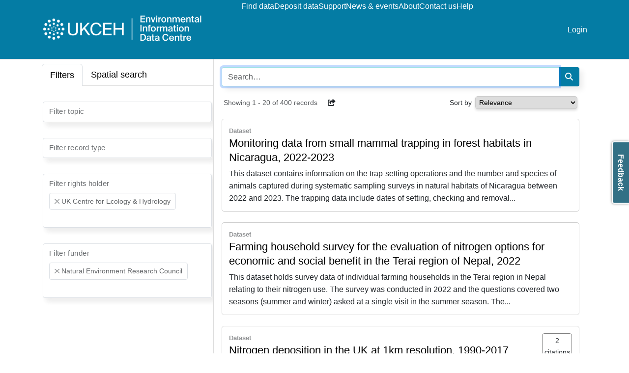

--- FILE ---
content_type: text/html
request_url: https://catalogue.ceh.ac.uk/eidc/documents?facet=funder%7CNatural+Environment+Research+Council&facet=rightsHolder%7CUK+Centre+for+Ecology+%26+Hydrology&facet=funder%7CArts+and+Humanities+Research+Council
body_size: 21660
content:
<!doctype html>
<html lang="en-GB" data-catalogue="eidc">
 <head>
  <link rel="stylesheet" href="https://cdn.jsdelivr.net/gh/orestbida/cookieconsent@3.0.1/dist/cookieconsent.css">
  <script type="module" src="/sso/static/cookieconsent-config.js"></script> <!-- Google Tag Manager -->
  <script type="text/plain" data-category="analytics">(function(w,d,s,l,i){w[l]=w[l]||[];w[l].push({'gtm.start':
  new Date().getTime(),event:'gtm.js'});var f=d.getElementsByTagName(s)[0],
  j=d.createElement(s),dl=l!='dataLayer'?'&l='+l:'';j.async=true;j.src=
  'https://www.googletagmanager.com/gtm.js?id='+i+dl;f.parentNode.insertBefore(j,f);
  })(window,document,'script','dataLayer','GTM-M6RSW2L');</script> <!-- End Google Tag Manager -->
  <meta charset="utf-8">
  <meta http-equiv="X-UA-Compatible" content="IE=edge">
  <meta name="viewport" content="width=device-width, initial-scale=1">
  <meta name="dcterms.language" content="en">
  <meta name="dcterms.title" content="Search">
  <meta name="og.title" content="Search">
  <meta name="og.site_name" content="EIDC">
  <title>Search - EIDC</title>
  <link rel="stylesheet" type="text/css" href="/static/css/style-eidc.css">
 </head>
 <body data-edit-restricted="disabled">
  <header>
   <div class="container">
    <div class="toolbar">
     <div class="nav-toggle"><i class="fa-solid fa-2x fa-bars"></i> <i class="fa-solid fa-2x fa-xmark"></i>
     </div>
     <div class="navigation">
      <div class="siteLogo"><a href="https://www.eidc.ac.uk"><img src="/static/img/cataloguelogo/eidc.png" alt="EIDC"></a>
      </div>
      <nav class="navbar"><a class="navbar-title" href="https://www.eidc.ac.uk">EIDC</a> <a href="/eidc/documents">Find data</a> <a href="https://www.eidc.ac.uk/deposit">Deposit data</a> <a href="https://www.eidc.ac.uk/support">Support</a> <a href="https://www.eidc.ac.uk/news-and-events">News &amp; events</a> <a href="https://www.eidc.ac.uk/about">About</a> <a href="https://www.eidc.ac.uk/contact">Contact us</a> <a href="https://www.eidc.ac.uk/help">Help</a>
      </nav>
      <nav class="navbar navbar-right">  <li><a href="/sso/login?success=http://catalogue.ceh.ac.uk/eidc/documents?facet=funder%257CNatural+Environment+Research+Council&facet=rightsHolder%257CUK+Centre+for+Ecology+%2526+Hydrology&facet=funder%257CArts+and+Humanities+Research+Council">Login</a></li>

      </nav>
     </div>
    </div>
   </div>
  </header>
  <main>
   <div class="search facets-mode container" id="search">
    <div class="filters"><!-- Nav tabs -->
     <div class="filter-tabs">
      <ul class="nav nav-tabs" role="tablist">
       <li class="nav-item" role="presentation"><a class="nav-link active" href="#facet-tab" aria-controls="facet-tab" role="tab" data-bs-toggle="tab">Filters</a></li>
       <li role="presentation" class="nav-item search-tab map-tab"><a class="nav-link" href="#spatial-tab" aria-controls="spatial-tab" role="tab" data-bs-toggle="tab">Spatial search</a></li>
      </ul> <!-- Tab panes -->
      <div class="tab-content">
       <div role="tabpanel" class="tab-pane active" id="facet-tab">
        <div class="facet-filter">
         <div class="facet form-floating "><select style="display: none;" class="form-select search-facet" multiple> <option value="http://catalogue.ceh.ac.uk/eidc/documents?facet=rightsHolder%7CUK%20Centre%20for%20Ecology%20%26%20Hydrology&amp;facet=funder%7C(Natural%20Environment%20Research%20Council%20OR%20Arts%20and%20Humanities%20Research%20Council)&amp;facet=topic%7C0/Agriculture/">Agriculture</option> <option value="http://catalogue.ceh.ac.uk/eidc/documents?facet=rightsHolder%7CUK%20Centre%20for%20Ecology%20%26%20Hydrology&amp;facet=funder%7C(Natural%20Environment%20Research%20Council%20OR%20Arts%20and%20Humanities%20Research%20Council)&amp;facet=topic%7C0/Animal%20behaviour/">Animal behaviour</option> <option value="http://catalogue.ceh.ac.uk/eidc/documents?facet=rightsHolder%7CUK%20Centre%20for%20Ecology%20%26%20Hydrology&amp;facet=funder%7C(Natural%20Environment%20Research%20Council%20OR%20Arts%20and%20Humanities%20Research%20Council)&amp;facet=topic%7C0/Biodiversity/">Biodiversity</option> <option value="http://catalogue.ceh.ac.uk/eidc/documents?facet=rightsHolder%7CUK%20Centre%20for%20Ecology%20%26%20Hydrology&amp;facet=funder%7C(Natural%20Environment%20Research%20Council%20OR%20Arts%20and%20Humanities%20Research%20Council)&amp;facet=topic%7C0/Climate%20and%20climate%20change/">Climate and climate change</option> <option value="http://catalogue.ceh.ac.uk/eidc/documents?facet=rightsHolder%7CUK%20Centre%20for%20Ecology%20%26%20Hydrology&amp;facet=funder%7C(Natural%20Environment%20Research%20Council%20OR%20Arts%20and%20Humanities%20Research%20Council)&amp;facet=topic%7C0/Ecosystem%20services/">Ecosystem services</option> <option value="http://catalogue.ceh.ac.uk/eidc/documents?facet=rightsHolder%7CUK%20Centre%20for%20Ecology%20%26%20Hydrology&amp;facet=funder%7C(Natural%20Environment%20Research%20Council%20OR%20Arts%20and%20Humanities%20Research%20Council)&amp;facet=topic%7C0/Environmental%20risk/">Environmental risk</option> <option value="http://catalogue.ceh.ac.uk/eidc/documents?facet=rightsHolder%7CUK%20Centre%20for%20Ecology%20%26%20Hydrology&amp;facet=funder%7C(Natural%20Environment%20Research%20Council%20OR%20Arts%20and%20Humanities%20Research%20Council)&amp;facet=topic%7C0/Environmental%20survey/">Environmental survey</option> <option value="http://catalogue.ceh.ac.uk/eidc/documents?facet=rightsHolder%7CUK%20Centre%20for%20Ecology%20%26%20Hydrology&amp;facet=funder%7C(Natural%20Environment%20Research%20Council%20OR%20Arts%20and%20Humanities%20Research%20Council)&amp;facet=topic%7C0/Evolutionary%20ecology/">Evolutionary ecology</option> <option value="http://catalogue.ceh.ac.uk/eidc/documents?facet=rightsHolder%7CUK%20Centre%20for%20Ecology%20%26%20Hydrology&amp;facet=funder%7C(Natural%20Environment%20Research%20Council%20OR%20Arts%20and%20Humanities%20Research%20Council)&amp;facet=topic%7C0/Hydrology/">Hydrology</option> <option value="http://catalogue.ceh.ac.uk/eidc/documents?facet=rightsHolder%7CUK%20Centre%20for%20Ecology%20%26%20Hydrology&amp;facet=funder%7C(Natural%20Environment%20Research%20Council%20OR%20Arts%20and%20Humanities%20Research%20Council)&amp;facet=topic%7C0/Invasive%20species/">Invasive species</option> <option value="http://catalogue.ceh.ac.uk/eidc/documents?facet=rightsHolder%7CUK%20Centre%20for%20Ecology%20%26%20Hydrology&amp;facet=funder%7C(Natural%20Environment%20Research%20Council%20OR%20Arts%20and%20Humanities%20Research%20Council)&amp;facet=topic%7C0/Land%20cover/">Land cover</option> <option value="http://catalogue.ceh.ac.uk/eidc/documents?facet=rightsHolder%7CUK%20Centre%20for%20Ecology%20%26%20Hydrology&amp;facet=funder%7C(Natural%20Environment%20Research%20Council%20OR%20Arts%20and%20Humanities%20Research%20Council)&amp;facet=topic%7C0/Land%20use/">Land use</option> <option value="http://catalogue.ceh.ac.uk/eidc/documents?facet=rightsHolder%7CUK%20Centre%20for%20Ecology%20%26%20Hydrology&amp;facet=funder%7C(Natural%20Environment%20Research%20Council%20OR%20Arts%20and%20Humanities%20Research%20Council)&amp;facet=topic%7C0/Mapping/">Mapping</option> <option value="http://catalogue.ceh.ac.uk/eidc/documents?facet=rightsHolder%7CUK%20Centre%20for%20Ecology%20%26%20Hydrology&amp;facet=funder%7C(Natural%20Environment%20Research%20Council%20OR%20Arts%20and%20Humanities%20Research%20Council)&amp;facet=topic%7C0/Modelling/">Modelling</option> <option value="http://catalogue.ceh.ac.uk/eidc/documents?facet=rightsHolder%7CUK%20Centre%20for%20Ecology%20%26%20Hydrology&amp;facet=funder%7C(Natural%20Environment%20Research%20Council%20OR%20Arts%20and%20Humanities%20Research%20Council)&amp;facet=topic%7C0/Phenology/">Phenology</option> <option value="http://catalogue.ceh.ac.uk/eidc/documents?facet=rightsHolder%7CUK%20Centre%20for%20Ecology%20%26%20Hydrology&amp;facet=funder%7C(Natural%20Environment%20Research%20Council%20OR%20Arts%20and%20Humanities%20Research%20Council)&amp;facet=topic%7C0/Pollinators/">Pollinators</option> <option value="http://catalogue.ceh.ac.uk/eidc/documents?facet=rightsHolder%7CUK%20Centre%20for%20Ecology%20%26%20Hydrology&amp;facet=funder%7C(Natural%20Environment%20Research%20Council%20OR%20Arts%20and%20Humanities%20Research%20Council)&amp;facet=topic%7C0/Pollution/">Pollution</option> <option value="http://catalogue.ceh.ac.uk/eidc/documents?facet=rightsHolder%7CUK%20Centre%20for%20Ecology%20%26%20Hydrology&amp;facet=funder%7C(Natural%20Environment%20Research%20Council%20OR%20Arts%20and%20Humanities%20Research%20Council)&amp;facet=topic%7C0/Radioecology/">Radioecology</option> <option value="http://catalogue.ceh.ac.uk/eidc/documents?facet=rightsHolder%7CUK%20Centre%20for%20Ecology%20%26%20Hydrology&amp;facet=funder%7C(Natural%20Environment%20Research%20Council%20OR%20Arts%20and%20Humanities%20Research%20Council)&amp;facet=topic%7C0/Soil/">Soil</option> <option value="http://catalogue.ceh.ac.uk/eidc/documents?facet=rightsHolder%7CUK%20Centre%20for%20Ecology%20%26%20Hydrology&amp;facet=funder%7C(Natural%20Environment%20Research%20Council%20OR%20Arts%20and%20Humanities%20Research%20Council)&amp;facet=topic%7C0/Water%20quality/">Water quality</option> </select> <label>Filter topic</label>
         </div>
         <div class="facet form-floating "><select style="display: none;" class="form-select search-facet" multiple> <option value="http://catalogue.ceh.ac.uk/eidc/documents?facet=rightsHolder%7CUK%20Centre%20for%20Ecology%20%26%20Hydrology&amp;facet=funder%7C(Natural%20Environment%20Research%20Council%20OR%20Arts%20and%20Humanities%20Research%20Council)&amp;facet=recordType%7CData%20collection">Data collection</option> <option value="http://catalogue.ceh.ac.uk/eidc/documents?facet=rightsHolder%7CUK%20Centre%20for%20Ecology%20%26%20Hydrology&amp;facet=funder%7C(Natural%20Environment%20Research%20Council%20OR%20Arts%20and%20Humanities%20Research%20Council)&amp;facet=recordType%7CDataset">Dataset</option> <option value="http://catalogue.ceh.ac.uk/eidc/documents?facet=rightsHolder%7CUK%20Centre%20for%20Ecology%20%26%20Hydrology&amp;facet=funder%7C(Natural%20Environment%20Research%20Council%20OR%20Arts%20and%20Humanities%20Research%20Council)&amp;facet=recordType%7CDatatype">Datatype</option> <option value="http://catalogue.ceh.ac.uk/eidc/documents?facet=rightsHolder%7CUK%20Centre%20for%20Ecology%20%26%20Hydrology&amp;facet=funder%7C(Natural%20Environment%20Research%20Council%20OR%20Arts%20and%20Humanities%20Research%20Council)&amp;facet=recordType%7CMap%20(web%20service)">Map (web service)</option> <option value="http://catalogue.ceh.ac.uk/eidc/documents?facet=rightsHolder%7CUK%20Centre%20for%20Ecology%20%26%20Hydrology&amp;facet=funder%7C(Natural%20Environment%20Research%20Council%20OR%20Arts%20and%20Humanities%20Research%20Council)&amp;facet=recordType%7CModel">Model</option> <option value="http://catalogue.ceh.ac.uk/eidc/documents?facet=rightsHolder%7CUK%20Centre%20for%20Ecology%20%26%20Hydrology&amp;facet=funder%7C(Natural%20Environment%20Research%20Council%20OR%20Arts%20and%20Humanities%20Research%20Council)&amp;facet=recordType%7CSoftware">Software</option> </select> <label>Filter record type</label>
         </div>
         <div class="facet form-floating "><select style="display: none;" class="form-select search-facet" multiple> <option value="http://catalogue.ceh.ac.uk/eidc/documents?facet=rightsHolder%7C(UK%20Centre%20for%20Ecology%20%26%20Hydrology%20OR%20Addingham%20Environment%20Group)&amp;facet=funder%7C(Natural%20Environment%20Research%20Council%20OR%20Arts%20and%20Humanities%20Research%20Council)">Addingham Environment Group</option> <option value="http://catalogue.ceh.ac.uk/eidc/documents?facet=rightsHolder%7C(UK%20Centre%20for%20Ecology%20%26%20Hydrology%20OR%20Agri%20Food%20and%20Biosciences%20Institute)&amp;facet=funder%7C(Natural%20Environment%20Research%20Council%20OR%20Arts%20and%20Humanities%20Research%20Council)">Agri Food and Biosciences Institute</option> <option value="http://catalogue.ceh.ac.uk/eidc/documents?facet=rightsHolder%7C(UK%20Centre%20for%20Ecology%20%26%20Hydrology%20OR%20Agri-Food%20and%20Biosciences%20Institute%20(AFBI))&amp;facet=funder%7C(Natural%20Environment%20Research%20Council%20OR%20Arts%20and%20Humanities%20Research%20Council)">Agri-Food and Biosciences Institute (AFBI)</option> <option value="http://catalogue.ceh.ac.uk/eidc/documents?facet=rightsHolder%7C(UK%20Centre%20for%20Ecology%20%26%20Hydrology%20OR%20Ashoka%20Trust%20for%20Research%20in%20Ecology%20and%20the%20Environment)&amp;facet=funder%7C(Natural%20Environment%20Research%20Council%20OR%20Arts%20and%20Humanities%20Research%20Council)">Ashoka Trust for Research in Ecology and the Environment</option> <option value="http://catalogue.ceh.ac.uk/eidc/documents?facet=rightsHolder%7C(UK%20Centre%20for%20Ecology%20%26%20Hydrology%20OR%20Bangor%20University)&amp;facet=funder%7C(Natural%20Environment%20Research%20Council%20OR%20Arts%20and%20Humanities%20Research%20Council)">Bangor University</option> <option value="http://catalogue.ceh.ac.uk/eidc/documents?facet=rightsHolder%7C(UK%20Centre%20for%20Ecology%20%26%20Hydrology%20OR%20Baruch%20Institute%20of%20Coastal%20Ecology%20and%20Forest%20Science)&amp;facet=funder%7C(Natural%20Environment%20Research%20Council%20OR%20Arts%20and%20Humanities%20Research%20Council)">Baruch Institute of Coastal Ecology and Forest Science</option> <option value="http://catalogue.ceh.ac.uk/eidc/documents?facet=rightsHolder%7C(UK%20Centre%20for%20Ecology%20%26%20Hydrology%20OR%20Birmingham%20Institute%20of%20Forest%20Research,%20University%20of%20Birmingham)&amp;facet=funder%7C(Natural%20Environment%20Research%20Council%20OR%20Arts%20and%20Humanities%20Research%20Council)">Birmingham Institute of Forest Research, University of Birmingham</option> <option value="http://catalogue.ceh.ac.uk/eidc/documents?facet=rightsHolder%7C(UK%20Centre%20for%20Ecology%20%26%20Hydrology%20OR%20Botanical%20Society%20of%20Britain%20and%20Ireland)&amp;facet=funder%7C(Natural%20Environment%20Research%20Council%20OR%20Arts%20and%20Humanities%20Research%20Council)">Botanical Society of Britain and Ireland</option> <option value="http://catalogue.ceh.ac.uk/eidc/documents?facet=rightsHolder%7C(UK%20Centre%20for%20Ecology%20%26%20Hydrology%20OR%20Botanical%20Society%20of%20Scotland%20SCIO)&amp;facet=funder%7C(Natural%20Environment%20Research%20Council%20OR%20Arts%20and%20Humanities%20Research%20Council)">Botanical Society of Scotland SCIO</option> <option value="http://catalogue.ceh.ac.uk/eidc/documents?facet=rightsHolder%7C(UK%20Centre%20for%20Ecology%20%26%20Hydrology%20OR%20British%20Geological%20Survey)&amp;facet=funder%7C(Natural%20Environment%20Research%20Council%20OR%20Arts%20and%20Humanities%20Research%20Council)">British Geological Survey</option> <option value="http://catalogue.ceh.ac.uk/eidc/documents?facet=rightsHolder%7C(UK%20Centre%20for%20Ecology%20%26%20Hydrology%20OR%20British%20Trust%20for%20Ornithology)&amp;facet=funder%7C(Natural%20Environment%20Research%20Council%20OR%20Arts%20and%20Humanities%20Research%20Council)">British Trust for Ornithology</option> <option value="http://catalogue.ceh.ac.uk/eidc/documents?facet=rightsHolder%7C(UK%20Centre%20for%20Ecology%20%26%20Hydrology%20OR%20Brunel%20University%20London)&amp;facet=funder%7C(Natural%20Environment%20Research%20Council%20OR%20Arts%20and%20Humanities%20Research%20Council)">Brunel University London</option> <option value="http://catalogue.ceh.ac.uk/eidc/documents?facet=rightsHolder%7C(UK%20Centre%20for%20Ecology%20%26%20Hydrology%20OR%20Brunel%20University%20of%20London)&amp;facet=funder%7C(Natural%20Environment%20Research%20Council%20OR%20Arts%20and%20Humanities%20Research%20Council)">Brunel University of London</option> <option value="http://catalogue.ceh.ac.uk/eidc/documents?facet=rightsHolder%7C(UK%20Centre%20for%20Ecology%20%26%20Hydrology%20OR%20Bumblebee%20Conservation%20Trust)&amp;facet=funder%7C(Natural%20Environment%20Research%20Council%20OR%20Arts%20and%20Humanities%20Research%20Council)">Bumblebee Conservation Trust</option> <option value="http://catalogue.ceh.ac.uk/eidc/documents?facet=rightsHolder%7C(UK%20Centre%20for%20Ecology%20%26%20Hydrology%20OR%20Butterfly%20Conservation)&amp;facet=funder%7C(Natural%20Environment%20Research%20Council%20OR%20Arts%20and%20Humanities%20Research%20Council)">Butterfly Conservation</option> <option value="http://catalogue.ceh.ac.uk/eidc/documents?facet=rightsHolder%7C(UK%20Centre%20for%20Ecology%20%26%20Hydrology%20OR%20C.L.%20Rex)&amp;facet=funder%7C(Natural%20Environment%20Research%20Council%20OR%20Arts%20and%20Humanities%20Research%20Council)">C.L. Rex</option> <option value="http://catalogue.ceh.ac.uk/eidc/documents?facet=rightsHolder%7C(UK%20Centre%20for%20Ecology%20%26%20Hydrology%20OR%20CONICET)&amp;facet=funder%7C(Natural%20Environment%20Research%20Council%20OR%20Arts%20and%20Humanities%20Research%20Council)">CONICET</option> <option value="http://catalogue.ceh.ac.uk/eidc/documents?facet=rightsHolder%7C(UK%20Centre%20for%20Ecology%20%26%20Hydrology%20OR%20Cardiff%20University)&amp;facet=funder%7C(Natural%20Environment%20Research%20Council%20OR%20Arts%20and%20Humanities%20Research%20Council)">Cardiff University</option> <option value="http://catalogue.ceh.ac.uk/eidc/documents?facet=rightsHolder%7C(UK%20Centre%20for%20Ecology%20%26%20Hydrology%20OR%20Center%20for%20Large%20Landscape%20Conservation)&amp;facet=funder%7C(Natural%20Environment%20Research%20Council%20OR%20Arts%20and%20Humanities%20Research%20Council)">Center for Large Landscape Conservation</option> <option value="http://catalogue.ceh.ac.uk/eidc/documents?facet=rightsHolder%7C(UK%20Centre%20for%20Ecology%20%26%20Hydrology%20OR%20Centre%20for%20Ecology%20%26%20Hydrology)&amp;facet=funder%7C(Natural%20Environment%20Research%20Council%20OR%20Arts%20and%20Humanities%20Research%20Council)">Centre for Ecology &amp; Hydrology</option> <option value="http://catalogue.ceh.ac.uk/eidc/documents?facet=rightsHolder%7C(UK%20Centre%20for%20Ecology%20%26%20Hydrology%20OR%20Chornobyl%20Center%20for%20Nuclear%20Safety)&amp;facet=funder%7C(Natural%20Environment%20Research%20Council%20OR%20Arts%20and%20Humanities%20Research%20Council)">Chornobyl Center for Nuclear Safety</option> <option value="http://catalogue.ceh.ac.uk/eidc/documents?facet=rightsHolder%7C(UK%20Centre%20for%20Ecology%20%26%20Hydrology%20OR%20Copperbelt%20University)&amp;facet=funder%7C(Natural%20Environment%20Research%20Council%20OR%20Arts%20and%20Humanities%20Research%20Council)">Copperbelt University</option> <option value="http://catalogue.ceh.ac.uk/eidc/documents?facet=rightsHolder%7C(UK%20Centre%20for%20Ecology%20%26%20Hydrology%20OR%20Coventry%20University)&amp;facet=funder%7C(Natural%20Environment%20Research%20Council%20OR%20Arts%20and%20Humanities%20Research%20Council)">Coventry University</option> <option value="http://catalogue.ceh.ac.uk/eidc/documents?facet=rightsHolder%7C(UK%20Centre%20for%20Ecology%20%26%20Hydrology%20OR%20Cranfield%20University)&amp;facet=funder%7C(Natural%20Environment%20Research%20Council%20OR%20Arts%20and%20Humanities%20Research%20Council)">Cranfield University</option> <option value="http://catalogue.ceh.ac.uk/eidc/documents?facet=rightsHolder%7C(UK%20Centre%20for%20Ecology%20%26%20Hydrology%20OR%20DEFRA)&amp;facet=funder%7C(Natural%20Environment%20Research%20Council%20OR%20Arts%20and%20Humanities%20Research%20Council)">DEFRA</option> <option value="http://catalogue.ceh.ac.uk/eidc/documents?facet=rightsHolder%7C(UK%20Centre%20for%20Ecology%20%26%20Hydrology%20OR%20Department%20for%20Environment%20Food%20and%20Rural%20Affairs)&amp;facet=funder%7C(Natural%20Environment%20Research%20Council%20OR%20Arts%20and%20Humanities%20Research%20Council)">Department for Environment Food and Rural Affairs</option> <option value="http://catalogue.ceh.ac.uk/eidc/documents?facet=rightsHolder%7C(UK%20Centre%20for%20Ecology%20%26%20Hydrology%20OR%20Department%20for%20Environment,%20Food%20%26%20Rural%20Affairs)&amp;facet=funder%7C(Natural%20Environment%20Research%20Council%20OR%20Arts%20and%20Humanities%20Research%20Council)">Department for Environment, Food &amp; Rural Affairs</option> <option value="http://catalogue.ceh.ac.uk/eidc/documents?facet=rightsHolder%7C(UK%20Centre%20for%20Ecology%20%26%20Hydrology%20OR%20Department%20of%20Agriculture,%20Environment%20and%20Rural%20Affairs)&amp;facet=funder%7C(Natural%20Environment%20Research%20Council%20OR%20Arts%20and%20Humanities%20Research%20Council)">Department of Agriculture, Environment and Rural Affairs</option> <option value="http://catalogue.ceh.ac.uk/eidc/documents?facet=rightsHolder%7C(UK%20Centre%20for%20Ecology%20%26%20Hydrology%20OR%20Department%20of%20Agriculture,%20Environment%20and%20Rural%20Affairs%20of%20Northern%20Ireland)&amp;facet=funder%7C(Natural%20Environment%20Research%20Council%20OR%20Arts%20and%20Humanities%20Research%20Council)">Department of Agriculture, Environment and Rural Affairs of Northern Ireland</option> <option value="http://catalogue.ceh.ac.uk/eidc/documents?facet=rightsHolder%7C(UK%20Centre%20for%20Ecology%20%26%20Hydrology%20OR%20Durham%20University)&amp;facet=funder%7C(Natural%20Environment%20Research%20Council%20OR%20Arts%20and%20Humanities%20Research%20Council)">Durham University</option> <option value="http://catalogue.ceh.ac.uk/eidc/documents?facet=rightsHolder%7C(UK%20Centre%20for%20Ecology%20%26%20Hydrology%20OR%20Ecological%20Continuity%20Trust)&amp;facet=funder%7C(Natural%20Environment%20Research%20Council%20OR%20Arts%20and%20Humanities%20Research%20Council)">Ecological Continuity Trust</option> <option value="http://catalogue.ceh.ac.uk/eidc/documents?facet=rightsHolder%7C(UK%20Centre%20for%20Ecology%20%26%20Hydrology%20OR%20Edge%20Hill%20University)&amp;facet=funder%7C(Natural%20Environment%20Research%20Council%20OR%20Arts%20and%20Humanities%20Research%20Council)">Edge Hill University</option> <option value="http://catalogue.ceh.ac.uk/eidc/documents?facet=rightsHolder%7C(UK%20Centre%20for%20Ecology%20%26%20Hydrology%20OR%20Environment%20Agency)&amp;facet=funder%7C(Natural%20Environment%20Research%20Council%20OR%20Arts%20and%20Humanities%20Research%20Council)">Environment Agency</option> <option value="http://catalogue.ceh.ac.uk/eidc/documents?facet=rightsHolder%7C(UK%20Centre%20for%20Ecology%20%26%20Hydrology%20OR%20Fathom)&amp;facet=funder%7C(Natural%20Environment%20Research%20Council%20OR%20Arts%20and%20Humanities%20Research%20Council)">Fathom</option> <option value="http://catalogue.ceh.ac.uk/eidc/documents?facet=rightsHolder%7C(UK%20Centre%20for%20Ecology%20%26%20Hydrology%20OR%20Forest%20Research)&amp;facet=funder%7C(Natural%20Environment%20Research%20Council%20OR%20Arts%20and%20Humanities%20Research%20Council)">Forest Research</option> <option value="http://catalogue.ceh.ac.uk/eidc/documents?facet=rightsHolder%7C(UK%20Centre%20for%20Ecology%20%26%20Hydrology%20OR%20Forestry%20England)&amp;facet=funder%7C(Natural%20Environment%20Research%20Council%20OR%20Arts%20and%20Humanities%20Research%20Council)">Forestry England</option> <option value="http://catalogue.ceh.ac.uk/eidc/documents?facet=rightsHolder%7C(UK%20Centre%20for%20Ecology%20%26%20Hydrology%20OR%20Game%20and%20Wildlife%20Conservation%20Trust)&amp;facet=funder%7C(Natural%20Environment%20Research%20Council%20OR%20Arts%20and%20Humanities%20Research%20Council)">Game and Wildlife Conservation Trust</option> <option value="http://catalogue.ceh.ac.uk/eidc/documents?facet=rightsHolder%7C(UK%20Centre%20for%20Ecology%20%26%20Hydrology%20OR%20Grupo%20de%20Ecolog%C3%ADa%20de%20la%20Polinizacion%20(EcoPol),%20INIBIOMA%20(CONICET,%20Universidad%20Nacional%20del%20Comahue))&amp;facet=funder%7C(Natural%20Environment%20Research%20Council%20OR%20Arts%20and%20Humanities%20Research%20Council)">Grupo de Ecología de la Polinizacion (EcoPol), INIBIOMA (CONICET, Universidad Nacional del Comahue)</option> <option value="http://catalogue.ceh.ac.uk/eidc/documents?facet=rightsHolder%7C(UK%20Centre%20for%20Ecology%20%26%20Hydrology%20OR%20Helmholtz%20Association)&amp;facet=funder%7C(Natural%20Environment%20Research%20Council%20OR%20Arts%20and%20Humanities%20Research%20Council)">Helmholtz Association</option> <option value="http://catalogue.ceh.ac.uk/eidc/documents?facet=rightsHolder%7C(UK%20Centre%20for%20Ecology%20%26%20Hydrology%20OR%20Heriot-Watt%20University)&amp;facet=funder%7C(Natural%20Environment%20Research%20Council%20OR%20Arts%20and%20Humanities%20Research%20Council)">Heriot-Watt University</option> <option value="http://catalogue.ceh.ac.uk/eidc/documents?facet=rightsHolder%7C(UK%20Centre%20for%20Ecology%20%26%20Hydrology%20OR%20Highlands%20Rewilding%20Ltd)&amp;facet=funder%7C(Natural%20Environment%20Research%20Council%20OR%20Arts%20and%20Humanities%20Research%20Council)">Highlands Rewilding Ltd</option> <option value="http://catalogue.ceh.ac.uk/eidc/documents?facet=rightsHolder%7C(UK%20Centre%20for%20Ecology%20%26%20Hydrology%20OR%20Hymettus)&amp;facet=funder%7C(Natural%20Environment%20Research%20Council%20OR%20Arts%20and%20Humanities%20Research%20Council)">Hymettus</option> <option value="http://catalogue.ceh.ac.uk/eidc/documents?facet=rightsHolder%7C(UK%20Centre%20for%20Ecology%20%26%20Hydrology%20OR%20Imperial%20College%20London)&amp;facet=funder%7C(Natural%20Environment%20Research%20Council%20OR%20Arts%20and%20Humanities%20Research%20Council)">Imperial College London</option> <option value="http://catalogue.ceh.ac.uk/eidc/documents?facet=rightsHolder%7C(UK%20Centre%20for%20Ecology%20%26%20Hydrology%20OR%20Institute%20of%20Zoology)&amp;facet=funder%7C(Natural%20Environment%20Research%20Council%20OR%20Arts%20and%20Humanities%20Research%20Council)">Institute of Zoology</option> <option value="http://catalogue.ceh.ac.uk/eidc/documents?facet=rightsHolder%7C(UK%20Centre%20for%20Ecology%20%26%20Hydrology%20OR%20Institute%20of%20Zoology,%20Zoological%20Society%20of%20London)&amp;facet=funder%7C(Natural%20Environment%20Research%20Council%20OR%20Arts%20and%20Humanities%20Research%20Council)">Institute of Zoology, Zoological Society of London</option> <option value="http://catalogue.ceh.ac.uk/eidc/documents?facet=rightsHolder%7C(UK%20Centre%20for%20Ecology%20%26%20Hydrology%20OR%20Instituto%20de%20Ecolog%C3%ADa%20Regional%20(Universidad%20Nacional%20de%20Tucum%C3%A1n%20%26%20CONICET))&amp;facet=funder%7C(Natural%20Environment%20Research%20Council%20OR%20Arts%20and%20Humanities%20Research%20Council)">Instituto de Ecología Regional (Universidad Nacional de Tucumán &amp; CONICET)</option> <option value="http://catalogue.ceh.ac.uk/eidc/documents?facet=rightsHolder%7C(UK%20Centre%20for%20Ecology%20%26%20Hydrology%20OR%20Instituto%20de%20Ecolog%C3%ADa%20Regional%20(Universidad%20Nacional%20de%20Tucum%C3%A1n%20%26%20CONICET),%20Argentina)&amp;facet=funder%7C(Natural%20Environment%20Research%20Council%20OR%20Arts%20and%20Humanities%20Research%20Council)">Instituto de Ecología Regional (Universidad Nacional de Tucumán &amp; CONICET), Argentina</option> <option value="http://catalogue.ceh.ac.uk/eidc/documents?facet=rightsHolder%7C(UK%20Centre%20for%20Ecology%20%26%20Hydrology%20OR%20Instituto%20de%20Investigaciones%20de%20la%20Amazon%C3%ADa%20Peruana)&amp;facet=funder%7C(Natural%20Environment%20Research%20Council%20OR%20Arts%20and%20Humanities%20Research%20Council)">Instituto de Investigaciones de la Amazonía Peruana</option> <option value="http://catalogue.ceh.ac.uk/eidc/documents?facet=rightsHolder%7C(UK%20Centre%20for%20Ecology%20%26%20Hydrology%20OR%20James%20Hutton%20Institute)&amp;facet=funder%7C(Natural%20Environment%20Research%20Council%20OR%20Arts%20and%20Humanities%20Research%20Council)">James Hutton Institute</option> <option value="http://catalogue.ceh.ac.uk/eidc/documents?facet=rightsHolder%7C(UK%20Centre%20for%20Ecology%20%26%20Hydrology%20OR%20Joint%20Nature%20Conservation%20Committee)&amp;facet=funder%7C(Natural%20Environment%20Research%20Council%20OR%20Arts%20and%20Humanities%20Research%20Council)">Joint Nature Conservation Committee</option> <option value="http://catalogue.ceh.ac.uk/eidc/documents?facet=rightsHolder%7C(UK%20Centre%20for%20Ecology%20%26%20Hydrology%20OR%20Karlsruhe%20Institute%20of%20Technology)&amp;facet=funder%7C(Natural%20Environment%20Research%20Council%20OR%20Arts%20and%20Humanities%20Research%20Council)">Karlsruhe Institute of Technology</option> <option value="http://catalogue.ceh.ac.uk/eidc/documents?facet=rightsHolder%7C(UK%20Centre%20for%20Ecology%20%26%20Hydrology%20OR%20Kathmandu%20University)&amp;facet=funder%7C(Natural%20Environment%20Research%20Council%20OR%20Arts%20and%20Humanities%20Research%20Council)">Kathmandu University</option> <option value="http://catalogue.ceh.ac.uk/eidc/documents?facet=rightsHolder%7C(UK%20Centre%20for%20Ecology%20%26%20Hydrology%20OR%20Keele%20University)&amp;facet=funder%7C(Natural%20Environment%20Research%20Council%20OR%20Arts%20and%20Humanities%20Research%20Council)">Keele University</option> <option value="http://catalogue.ceh.ac.uk/eidc/documents?facet=rightsHolder%7C(UK%20Centre%20for%20Ecology%20%26%20Hydrology%20OR%20Lancaster%20University)&amp;facet=funder%7C(Natural%20Environment%20Research%20Council%20OR%20Arts%20and%20Humanities%20Research%20Council)">Lancaster University</option> <option value="http://catalogue.ceh.ac.uk/eidc/documents?facet=rightsHolder%7C(UK%20Centre%20for%20Ecology%20%26%20Hydrology%20OR%20Loughborough%20University)&amp;facet=funder%7C(Natural%20Environment%20Research%20Council%20OR%20Arts%20and%20Humanities%20Research%20Council)">Loughborough University</option> <option value="http://catalogue.ceh.ac.uk/eidc/documents?facet=rightsHolder%7C(UK%20Centre%20for%20Ecology%20%26%20Hydrology%20OR%20Manchester%20Metropolitan%20University)&amp;facet=funder%7C(Natural%20Environment%20Research%20Council%20OR%20Arts%20and%20Humanities%20Research%20Council)">Manchester Metropolitan University</option> <option value="http://catalogue.ceh.ac.uk/eidc/documents?facet=rightsHolder%7C(UK%20Centre%20for%20Ecology%20%26%20Hydrology%20OR%20NEIF%20Radiocarbon%20Laboratory)&amp;facet=funder%7C(Natural%20Environment%20Research%20Council%20OR%20Arts%20and%20Humanities%20Research%20Council)">NEIF Radiocarbon Laboratory</option> <option value="http://catalogue.ceh.ac.uk/eidc/documents?facet=rightsHolder%7C(UK%20Centre%20for%20Ecology%20%26%20Hydrology%20OR%20National%20Environmental%20Research%20Council)&amp;facet=funder%7C(Natural%20Environment%20Research%20Council%20OR%20Arts%20and%20Humanities%20Research%20Council)">National Environmental Research Council</option> <option value="http://catalogue.ceh.ac.uk/eidc/documents?facet=rightsHolder%7C(UK%20Centre%20for%20Ecology%20%26%20Hydrology%20OR%20National%20Oceanography%20Centre)&amp;facet=funder%7C(Natural%20Environment%20Research%20Council%20OR%20Arts%20and%20Humanities%20Research%20Council)">National Oceanography Centre</option> <option value="http://catalogue.ceh.ac.uk/eidc/documents?facet=rightsHolder%7C(UK%20Centre%20for%20Ecology%20%26%20Hydrology%20OR%20National%20University%20of%20Comahue)&amp;facet=funder%7C(Natural%20Environment%20Research%20Council%20OR%20Arts%20and%20Humanities%20Research%20Council)">National University of Comahue</option> <option value="http://catalogue.ceh.ac.uk/eidc/documents?facet=rightsHolder%7C(UK%20Centre%20for%20Ecology%20%26%20Hydrology%20OR%20National%20University%20of%20Life%20and%20Environmental%20Sciences%20of%20Ukraine)&amp;facet=funder%7C(Natural%20Environment%20Research%20Council%20OR%20Arts%20and%20Humanities%20Research%20Council)">National University of Life and Environmental Sciences of Ukraine</option> <option value="http://catalogue.ceh.ac.uk/eidc/documents?facet=rightsHolder%7C(UK%20Centre%20for%20Ecology%20%26%20Hydrology%20OR%20Natural%20England)&amp;facet=funder%7C(Natural%20Environment%20Research%20Council%20OR%20Arts%20and%20Humanities%20Research%20Council)">Natural England</option> <option value="http://catalogue.ceh.ac.uk/eidc/documents?facet=rightsHolder%7C(UK%20Centre%20for%20Ecology%20%26%20Hydrology%20OR%20Natural%20Environment%20Research%20Council)&amp;facet=funder%7C(Natural%20Environment%20Research%20Council%20OR%20Arts%20and%20Humanities%20Research%20Council)">Natural Environment Research Council</option> <option value="http://catalogue.ceh.ac.uk/eidc/documents?facet=rightsHolder%7C(UK%20Centre%20for%20Ecology%20%26%20Hydrology%20OR%20Natural%20History%20Museum)&amp;facet=funder%7C(Natural%20Environment%20Research%20Council%20OR%20Arts%20and%20Humanities%20Research%20Council)">Natural History Museum</option> <option value="http://catalogue.ceh.ac.uk/eidc/documents?facet=rightsHolder%7C(UK%20Centre%20for%20Ecology%20%26%20Hydrology%20OR%20Natural%20Resources%20Institute)&amp;facet=funder%7C(Natural%20Environment%20Research%20Council%20OR%20Arts%20and%20Humanities%20Research%20Council)">Natural Resources Institute</option> <option value="http://catalogue.ceh.ac.uk/eidc/documents?facet=rightsHolder%7C(UK%20Centre%20for%20Ecology%20%26%20Hydrology%20OR%20Natural%20Resources%20Wales)&amp;facet=funder%7C(Natural%20Environment%20Research%20Council%20OR%20Arts%20and%20Humanities%20Research%20Council)">Natural Resources Wales</option> <option value="http://catalogue.ceh.ac.uk/eidc/documents?facet=rightsHolder%7C(UK%20Centre%20for%20Ecology%20%26%20Hydrology%20OR%20NatureScot%20Peatland%20Action)&amp;facet=funder%7C(Natural%20Environment%20Research%20Council%20OR%20Arts%20and%20Humanities%20Research%20Council)">NatureScot Peatland Action</option> <option value="http://catalogue.ceh.ac.uk/eidc/documents?facet=rightsHolder%7C(UK%20Centre%20for%20Ecology%20%26%20Hydrology%20OR%20Newcastle%20University)&amp;facet=funder%7C(Natural%20Environment%20Research%20Council%20OR%20Arts%20and%20Humanities%20Research%20Council)">Newcastle University</option> <option value="http://catalogue.ceh.ac.uk/eidc/documents?facet=rightsHolder%7C(UK%20Centre%20for%20Ecology%20%26%20Hydrology%20OR%20Northern%20Ireland%20Environment%20Agency)&amp;facet=funder%7C(Natural%20Environment%20Research%20Council%20OR%20Arts%20and%20Humanities%20Research%20Council)">Northern Ireland Environment Agency</option> <option value="http://catalogue.ceh.ac.uk/eidc/documents?facet=rightsHolder%7C(UK%20Centre%20for%20Ecology%20%26%20Hydrology%20OR%20Northumbria%20University)&amp;facet=funder%7C(Natural%20Environment%20Research%20Council%20OR%20Arts%20and%20Humanities%20Research%20Council)">Northumbria University</option> <option value="http://catalogue.ceh.ac.uk/eidc/documents?facet=rightsHolder%7C(UK%20Centre%20for%20Ecology%20%26%20Hydrology%20OR%20Open%20University)&amp;facet=funder%7C(Natural%20Environment%20Research%20Council%20OR%20Arts%20and%20Humanities%20Research%20Council)">Open University</option> <option value="http://catalogue.ceh.ac.uk/eidc/documents?facet=rightsHolder%7C(UK%20Centre%20for%20Ecology%20%26%20Hydrology%20OR%20Ordnance%20Survey)&amp;facet=funder%7C(Natural%20Environment%20Research%20Council%20OR%20Arts%20and%20Humanities%20Research%20Council)">Ordnance Survey</option> <option value="http://catalogue.ceh.ac.uk/eidc/documents?facet=rightsHolder%7C(UK%20Centre%20for%20Ecology%20%26%20Hydrology%20OR%20Oxford%20Brookes%20University)&amp;facet=funder%7C(Natural%20Environment%20Research%20Council%20OR%20Arts%20and%20Humanities%20Research%20Council)">Oxford Brookes University</option> <option value="http://catalogue.ceh.ac.uk/eidc/documents?facet=rightsHolder%7C(UK%20Centre%20for%20Ecology%20%26%20Hydrology%20OR%20Plantlife)&amp;facet=funder%7C(Natural%20Environment%20Research%20Council%20OR%20Arts%20and%20Humanities%20Research%20Council)">Plantlife</option> <option value="http://catalogue.ceh.ac.uk/eidc/documents?facet=rightsHolder%7C(UK%20Centre%20for%20Ecology%20%26%20Hydrology%20OR%20Plymouth%20Marine%20Laboratory)&amp;facet=funder%7C(Natural%20Environment%20Research%20Council%20OR%20Arts%20and%20Humanities%20Research%20Council)">Plymouth Marine Laboratory</option> <option value="http://catalogue.ceh.ac.uk/eidc/documents?facet=rightsHolder%7C(UK%20Centre%20for%20Ecology%20%26%20Hydrology%20OR%20Public%20Health%20Wales)&amp;facet=funder%7C(Natural%20Environment%20Research%20Council%20OR%20Arts%20and%20Humanities%20Research%20Council)">Public Health Wales</option> <option value="http://catalogue.ceh.ac.uk/eidc/documents?facet=rightsHolder%7C(UK%20Centre%20for%20Ecology%20%26%20Hydrology%20OR%20Queen%20Mary%20University%20of%20London)&amp;facet=funder%7C(Natural%20Environment%20Research%20Council%20OR%20Arts%20and%20Humanities%20Research%20Council)">Queen Mary University of London</option> <option value="http://catalogue.ceh.ac.uk/eidc/documents?facet=rightsHolder%7C(UK%20Centre%20for%20Ecology%20%26%20Hydrology%20OR%20Queen's%20University%20Belfast)&amp;facet=funder%7C(Natural%20Environment%20Research%20Council%20OR%20Arts%20and%20Humanities%20Research%20Council)">Queen's University Belfast</option> <option value="http://catalogue.ceh.ac.uk/eidc/documents?facet=rightsHolder%7C(UK%20Centre%20for%20Ecology%20%26%20Hydrology%20OR%20RSPB)&amp;facet=funder%7C(Natural%20Environment%20Research%20Council%20OR%20Arts%20and%20Humanities%20Research%20Council)">RSPB</option> <option value="http://catalogue.ceh.ac.uk/eidc/documents?facet=rightsHolder%7C(UK%20Centre%20for%20Ecology%20%26%20Hydrology%20OR%20Radboud%20University)&amp;facet=funder%7C(Natural%20Environment%20Research%20Council%20OR%20Arts%20and%20Humanities%20Research%20Council)">Radboud University</option> <option value="http://catalogue.ceh.ac.uk/eidc/documents?facet=rightsHolder%7C(UK%20Centre%20for%20Ecology%20%26%20Hydrology%20OR%20Reading%20University)&amp;facet=funder%7C(Natural%20Environment%20Research%20Council%20OR%20Arts%20and%20Humanities%20Research%20Council)">Reading University</option> <option value="http://catalogue.ceh.ac.uk/eidc/documents?facet=rightsHolder%7C(UK%20Centre%20for%20Ecology%20%26%20Hydrology%20OR%20Rex,%20C.L.)&amp;facet=funder%7C(Natural%20Environment%20Research%20Council%20OR%20Arts%20and%20Humanities%20Research%20Council)">Rex, C.L.</option> <option value="http://catalogue.ceh.ac.uk/eidc/documents?facet=rightsHolder%7C(UK%20Centre%20for%20Ecology%20%26%20Hydrology%20OR%20Rothamsted%20Research)&amp;facet=funder%7C(Natural%20Environment%20Research%20Council%20OR%20Arts%20and%20Humanities%20Research%20Council)">Rothamsted Research</option> <option value="http://catalogue.ceh.ac.uk/eidc/documents?facet=rightsHolder%7C(UK%20Centre%20for%20Ecology%20%26%20Hydrology%20OR%20Royal%20Botanic%20Gardens%20Kew)&amp;facet=funder%7C(Natural%20Environment%20Research%20Council%20OR%20Arts%20and%20Humanities%20Research%20Council)">Royal Botanic Gardens Kew</option> <option value="http://catalogue.ceh.ac.uk/eidc/documents?facet=rightsHolder%7C(UK%20Centre%20for%20Ecology%20%26%20Hydrology%20OR%20Royal%20Holloway%20University%20of%20London)&amp;facet=funder%7C(Natural%20Environment%20Research%20Council%20OR%20Arts%20and%20Humanities%20Research%20Council)">Royal Holloway University of London</option> <option value="http://catalogue.ceh.ac.uk/eidc/documents?facet=rightsHolder%7C(UK%20Centre%20for%20Ecology%20%26%20Hydrology%20OR%20Royal%20University%20of%20Bhutan)&amp;facet=funder%7C(Natural%20Environment%20Research%20Council%20OR%20Arts%20and%20Humanities%20Research%20Council)">Royal University of Bhutan</option> <option value="http://catalogue.ceh.ac.uk/eidc/documents?facet=rightsHolder%7C(UK%20Centre%20for%20Ecology%20%26%20Hydrology%20OR%20Sayers%20and%20Partners%20Consultancy)&amp;facet=funder%7C(Natural%20Environment%20Research%20Council%20OR%20Arts%20and%20Humanities%20Research%20Council)">Sayers and Partners Consultancy</option> <option value="http://catalogue.ceh.ac.uk/eidc/documents?facet=rightsHolder%7C(UK%20Centre%20for%20Ecology%20%26%20Hydrology%20OR%20Scotland%20and%20Northern%20Ireland%20Forum%20for%20Environmental%20Research%20(SNIFFER))&amp;facet=funder%7C(Natural%20Environment%20Research%20Council%20OR%20Arts%20and%20Humanities%20Research%20Council)">Scotland and Northern Ireland Forum for Environmental Research (SNIFFER)</option> <option value="http://catalogue.ceh.ac.uk/eidc/documents?facet=rightsHolder%7C(UK%20Centre%20for%20Ecology%20%26%20Hydrology%20OR%20Scotland's%20Rural%20College)&amp;facet=funder%7C(Natural%20Environment%20Research%20Council%20OR%20Arts%20and%20Humanities%20Research%20Council)">Scotland's Rural College</option> <option value="http://catalogue.ceh.ac.uk/eidc/documents?facet=rightsHolder%7C(UK%20Centre%20for%20Ecology%20%26%20Hydrology%20OR%20Scotland%E2%80%99s%20Rural%20College)&amp;facet=funder%7C(Natural%20Environment%20Research%20Council%20OR%20Arts%20and%20Humanities%20Research%20Council)">Scotland’s Rural College</option> <option value="http://catalogue.ceh.ac.uk/eidc/documents?facet=rightsHolder%7C(UK%20Centre%20for%20Ecology%20%26%20Hydrology%20OR%20Scottish%20Environment%20Protection%20Agency)&amp;facet=funder%7C(Natural%20Environment%20Research%20Council%20OR%20Arts%20and%20Humanities%20Research%20Council)">Scottish Environment Protection Agency</option> <option value="http://catalogue.ceh.ac.uk/eidc/documents?facet=rightsHolder%7C(UK%20Centre%20for%20Ecology%20%26%20Hydrology%20OR%20Scottish%20Government)&amp;facet=funder%7C(Natural%20Environment%20Research%20Council%20OR%20Arts%20and%20Humanities%20Research%20Council)">Scottish Government</option> <option value="http://catalogue.ceh.ac.uk/eidc/documents?facet=rightsHolder%7C(UK%20Centre%20for%20Ecology%20%26%20Hydrology%20OR%20Scottish%20Natural%20Heritage)&amp;facet=funder%7C(Natural%20Environment%20Research%20Council%20OR%20Arts%20and%20Humanities%20Research%20Council)">Scottish Natural Heritage</option> <option value="http://catalogue.ceh.ac.uk/eidc/documents?facet=rightsHolder%7C(UK%20Centre%20for%20Ecology%20%26%20Hydrology%20OR%20Stopford%20Energy%20and%20Environment)&amp;facet=funder%7C(Natural%20Environment%20Research%20Council%20OR%20Arts%20and%20Humanities%20Research%20Council)">Stopford Energy and Environment</option> <option value="http://catalogue.ceh.ac.uk/eidc/documents?facet=rightsHolder%7C(UK%20Centre%20for%20Ecology%20%26%20Hydrology%20OR%20Swansea%20University)&amp;facet=funder%7C(Natural%20Environment%20Research%20Council%20OR%20Arts%20and%20Humanities%20Research%20Council)">Swansea University</option> <option value="http://catalogue.ceh.ac.uk/eidc/documents?facet=rightsHolder%7C(UK%20Centre%20for%20Ecology%20%26%20Hydrology%20OR%20The%20James%20Hutton%20Institute)&amp;facet=funder%7C(Natural%20Environment%20Research%20Council%20OR%20Arts%20and%20Humanities%20Research%20Council)">The James Hutton Institute</option> <option value="http://catalogue.ceh.ac.uk/eidc/documents?facet=rightsHolder%7C(UK%20Centre%20for%20Ecology%20%26%20Hydrology%20OR%20The%20Mammal%20Society)&amp;facet=funder%7C(Natural%20Environment%20Research%20Council%20OR%20Arts%20and%20Humanities%20Research%20Council)">The Mammal Society</option> <option value="http://catalogue.ceh.ac.uk/eidc/documents?facet=rightsHolder%7C(UK%20Centre%20for%20Ecology%20%26%20Hydrology%20OR%20The%20United%20States-Israel%20Binational%20Agricultural%20Research%20and%20Development%20Fund)&amp;facet=funder%7C(Natural%20Environment%20Research%20Council%20OR%20Arts%20and%20Humanities%20Research%20Council)">The United States-Israel Binational Agricultural Research and Development Fund</option> <option value="http://catalogue.ceh.ac.uk/eidc/documents?facet=rightsHolder%7C(UK%20Centre%20for%20Ecology%20%26%20Hydrology%20OR%20The%20University%20Court%20of%20the%20University%20of%20St%20Andrews)&amp;facet=funder%7C(Natural%20Environment%20Research%20Council%20OR%20Arts%20and%20Humanities%20Research%20Council)">The University Court of the University of St Andrews</option> <option value="http://catalogue.ceh.ac.uk/eidc/documents?facet=rightsHolder%7C(UK%20Centre%20for%20Ecology%20%26%20Hydrology%20OR%20The%20University%20of%20Hull)&amp;facet=funder%7C(Natural%20Environment%20Research%20Council%20OR%20Arts%20and%20Humanities%20Research%20Council)">The University of Hull</option> <option value="http://catalogue.ceh.ac.uk/eidc/documents?facet=rightsHolder%7C(UK%20Centre%20for%20Ecology%20%26%20Hydrology%20OR%20Trees%20for%20Life)&amp;facet=funder%7C(Natural%20Environment%20Research%20Council%20OR%20Arts%20and%20Humanities%20Research%20Council)">Trees for Life</option> <option selected value="http://catalogue.ceh.ac.uk/eidc/documents?facet=funder%7C(Natural%20Environment%20Research%20Council%20OR%20Arts%20and%20Humanities%20Research%20Council)">UK Centre for Ecology &amp; Hydrology</option> <option value="http://catalogue.ceh.ac.uk/eidc/documents?facet=rightsHolder%7C(UK%20Centre%20for%20Ecology%20%26%20Hydrology%20OR%20UK%20Centre%20for%20Ecology%20and%20Hydrology%20/%20University%20of%20Reading%20(Scenario%20DTP%20PhD:%20NERC))&amp;facet=funder%7C(Natural%20Environment%20Research%20Council%20OR%20Arts%20and%20Humanities%20Research%20Council)">UK Centre for Ecology and Hydrology / University of Reading (Scenario DTP PhD: NERC)</option> <option value="http://catalogue.ceh.ac.uk/eidc/documents?facet=rightsHolder%7C(UK%20Centre%20for%20Ecology%20%26%20Hydrology%20OR%20UK%20Water%20Industry%20Research)&amp;facet=funder%7C(Natural%20Environment%20Research%20Council%20OR%20Arts%20and%20Humanities%20Research%20Council)">UK Water Industry Research</option> <option value="http://catalogue.ceh.ac.uk/eidc/documents?facet=rightsHolder%7C(UK%20Centre%20for%20Ecology%20%26%20Hydrology%20OR%20UKCEH)&amp;facet=funder%7C(Natural%20Environment%20Research%20Council%20OR%20Arts%20and%20Humanities%20Research%20Council)">UKCEH</option> <option value="http://catalogue.ceh.ac.uk/eidc/documents?facet=rightsHolder%7C(UK%20Centre%20for%20Ecology%20%26%20Hydrology%20OR%20USDA%20Cooperative%20State%20Research,%20Education,%20and%20Extension%20Service)&amp;facet=funder%7C(Natural%20Environment%20Research%20Council%20OR%20Arts%20and%20Humanities%20Research%20Council)">USDA Cooperative State Research, Education, and Extension Service</option> <option value="http://catalogue.ceh.ac.uk/eidc/documents?facet=rightsHolder%7C(UK%20Centre%20for%20Ecology%20%26%20Hydrology%20OR%20Universidad%20Nacional%20de%20Tucum%C3%A1n%20%26%20CONICET)&amp;facet=funder%7C(Natural%20Environment%20Research%20Council%20OR%20Arts%20and%20Humanities%20Research%20Council)">Universidad Nacional de Tucumán &amp; CONICET</option> <option value="http://catalogue.ceh.ac.uk/eidc/documents?facet=rightsHolder%7C(UK%20Centre%20for%20Ecology%20%26%20Hydrology%20OR%20Universidad%20Nacional%20del%20Comahue)&amp;facet=funder%7C(Natural%20Environment%20Research%20Council%20OR%20Arts%20and%20Humanities%20Research%20Council)">Universidad Nacional del Comahue</option> <option value="http://catalogue.ceh.ac.uk/eidc/documents?facet=rightsHolder%7C(UK%20Centre%20for%20Ecology%20%26%20Hydrology%20OR%20Universidad%20de%20Concepci%C3%B3n)&amp;facet=funder%7C(Natural%20Environment%20Research%20Council%20OR%20Arts%20and%20Humanities%20Research%20Council)">Universidad de Concepción</option> <option value="http://catalogue.ceh.ac.uk/eidc/documents?facet=rightsHolder%7C(UK%20Centre%20for%20Ecology%20%26%20Hydrology%20OR%20Universidad%20de%20Costa%20Rica)&amp;facet=funder%7C(Natural%20Environment%20Research%20Council%20OR%20Arts%20and%20Humanities%20Research%20Council)">Universidad de Costa Rica</option> <option value="http://catalogue.ceh.ac.uk/eidc/documents?facet=rightsHolder%7C(UK%20Centre%20for%20Ecology%20%26%20Hydrology%20OR%20Universidade%20Estadual%20Paulista)&amp;facet=funder%7C(Natural%20Environment%20Research%20Council%20OR%20Arts%20and%20Humanities%20Research%20Council)">Universidade Estadual Paulista</option> <option value="http://catalogue.ceh.ac.uk/eidc/documents?facet=rightsHolder%7C(UK%20Centre%20for%20Ecology%20%26%20Hydrology%20OR%20Universidade%20Estadual%20Paulista%20(Unesp))&amp;facet=funder%7C(Natural%20Environment%20Research%20Council%20OR%20Arts%20and%20Humanities%20Research%20Council)">Universidade Estadual Paulista (Unesp)</option> <option value="http://catalogue.ceh.ac.uk/eidc/documents?facet=rightsHolder%7C(UK%20Centre%20for%20Ecology%20%26%20Hydrology%20OR%20Universitas%20Gadjah%20Mada)&amp;facet=funder%7C(Natural%20Environment%20Research%20Council%20OR%20Arts%20and%20Humanities%20Research%20Council)">Universitas Gadjah Mada</option> <option value="http://catalogue.ceh.ac.uk/eidc/documents?facet=rightsHolder%7C(UK%20Centre%20for%20Ecology%20%26%20Hydrology%20OR%20Universitas%20Indonesia)&amp;facet=funder%7C(Natural%20Environment%20Research%20Council%20OR%20Arts%20and%20Humanities%20Research%20Council)">Universitas Indonesia</option> <option value="http://catalogue.ceh.ac.uk/eidc/documents?facet=rightsHolder%7C(UK%20Centre%20for%20Ecology%20%26%20Hydrology%20OR%20Universitas%20Nasional)&amp;facet=funder%7C(Natural%20Environment%20Research%20Council%20OR%20Arts%20and%20Humanities%20Research%20Council)">Universitas Nasional</option> <option value="http://catalogue.ceh.ac.uk/eidc/documents?facet=rightsHolder%7C(UK%20Centre%20for%20Ecology%20%26%20Hydrology%20OR%20University%20College%20Dublin)&amp;facet=funder%7C(Natural%20Environment%20Research%20Council%20OR%20Arts%20and%20Humanities%20Research%20Council)">University College Dublin</option> <option value="http://catalogue.ceh.ac.uk/eidc/documents?facet=rightsHolder%7C(UK%20Centre%20for%20Ecology%20%26%20Hydrology%20OR%20University%20College%20London)&amp;facet=funder%7C(Natural%20Environment%20Research%20Council%20OR%20Arts%20and%20Humanities%20Research%20Council)">University College London</option> <option value="http://catalogue.ceh.ac.uk/eidc/documents?facet=rightsHolder%7C(UK%20Centre%20for%20Ecology%20%26%20Hydrology%20OR%20University%20Of%20Cambridge)&amp;facet=funder%7C(Natural%20Environment%20Research%20Council%20OR%20Arts%20and%20Humanities%20Research%20Council)">University Of Cambridge</option> <option value="http://catalogue.ceh.ac.uk/eidc/documents?facet=rightsHolder%7C(UK%20Centre%20for%20Ecology%20%26%20Hydrology%20OR%20University%20Of%20St%20Andrews)&amp;facet=funder%7C(Natural%20Environment%20Research%20Council%20OR%20Arts%20and%20Humanities%20Research%20Council)">University Of St Andrews</option> <option value="http://catalogue.ceh.ac.uk/eidc/documents?facet=rightsHolder%7C(UK%20Centre%20for%20Ecology%20%26%20Hydrology%20OR%20University%20of%20Aberdeen)&amp;facet=funder%7C(Natural%20Environment%20Research%20Council%20OR%20Arts%20and%20Humanities%20Research%20Council)">University of Aberdeen</option> <option value="http://catalogue.ceh.ac.uk/eidc/documents?facet=rightsHolder%7C(UK%20Centre%20for%20Ecology%20%26%20Hydrology%20OR%20University%20of%20Agriculture%20Faisalabad)&amp;facet=funder%7C(Natural%20Environment%20Research%20Council%20OR%20Arts%20and%20Humanities%20Research%20Council)">University of Agriculture Faisalabad</option> <option value="http://catalogue.ceh.ac.uk/eidc/documents?facet=rightsHolder%7C(UK%20Centre%20for%20Ecology%20%26%20Hydrology%20OR%20University%20of%20Bath)&amp;facet=funder%7C(Natural%20Environment%20Research%20Council%20OR%20Arts%20and%20Humanities%20Research%20Council)">University of Bath</option> <option value="http://catalogue.ceh.ac.uk/eidc/documents?facet=rightsHolder%7C(UK%20Centre%20for%20Ecology%20%26%20Hydrology%20OR%20University%20of%20Birmingham)&amp;facet=funder%7C(Natural%20Environment%20Research%20Council%20OR%20Arts%20and%20Humanities%20Research%20Council)">University of Birmingham</option> <option value="http://catalogue.ceh.ac.uk/eidc/documents?facet=rightsHolder%7C(UK%20Centre%20for%20Ecology%20%26%20Hydrology%20OR%20University%20of%20Bristol)&amp;facet=funder%7C(Natural%20Environment%20Research%20Council%20OR%20Arts%20and%20Humanities%20Research%20Council)">University of Bristol</option> <option value="http://catalogue.ceh.ac.uk/eidc/documents?facet=rightsHolder%7C(UK%20Centre%20for%20Ecology%20%26%20Hydrology%20OR%20University%20of%20Cambridge)&amp;facet=funder%7C(Natural%20Environment%20Research%20Council%20OR%20Arts%20and%20Humanities%20Research%20Council)">University of Cambridge</option> <option value="http://catalogue.ceh.ac.uk/eidc/documents?facet=rightsHolder%7C(UK%20Centre%20for%20Ecology%20%26%20Hydrology%20OR%20University%20of%20Dundee)&amp;facet=funder%7C(Natural%20Environment%20Research%20Council%20OR%20Arts%20and%20Humanities%20Research%20Council)">University of Dundee</option> <option value="http://catalogue.ceh.ac.uk/eidc/documents?facet=rightsHolder%7C(UK%20Centre%20for%20Ecology%20%26%20Hydrology%20OR%20University%20of%20East%20Anglia)&amp;facet=funder%7C(Natural%20Environment%20Research%20Council%20OR%20Arts%20and%20Humanities%20Research%20Council)">University of East Anglia</option> <option value="http://catalogue.ceh.ac.uk/eidc/documents?facet=rightsHolder%7C(UK%20Centre%20for%20Ecology%20%26%20Hydrology%20OR%20University%20of%20Edinburgh)&amp;facet=funder%7C(Natural%20Environment%20Research%20Council%20OR%20Arts%20and%20Humanities%20Research%20Council)">University of Edinburgh</option> <option value="http://catalogue.ceh.ac.uk/eidc/documents?facet=rightsHolder%7C(UK%20Centre%20for%20Ecology%20%26%20Hydrology%20OR%20University%20of%20Essex)&amp;facet=funder%7C(Natural%20Environment%20Research%20Council%20OR%20Arts%20and%20Humanities%20Research%20Council)">University of Essex</option> <option value="http://catalogue.ceh.ac.uk/eidc/documents?facet=rightsHolder%7C(UK%20Centre%20for%20Ecology%20%26%20Hydrology%20OR%20University%20of%20Exeter)&amp;facet=funder%7C(Natural%20Environment%20Research%20Council%20OR%20Arts%20and%20Humanities%20Research%20Council)">University of Exeter</option> <option value="http://catalogue.ceh.ac.uk/eidc/documents?facet=rightsHolder%7C(UK%20Centre%20for%20Ecology%20%26%20Hydrology%20OR%20University%20of%20Ghana)&amp;facet=funder%7C(Natural%20Environment%20Research%20Council%20OR%20Arts%20and%20Humanities%20Research%20Council)">University of Ghana</option> <option value="http://catalogue.ceh.ac.uk/eidc/documents?facet=rightsHolder%7C(UK%20Centre%20for%20Ecology%20%26%20Hydrology%20OR%20University%20of%20Glasgow)&amp;facet=funder%7C(Natural%20Environment%20Research%20Council%20OR%20Arts%20and%20Humanities%20Research%20Council)">University of Glasgow</option> <option value="http://catalogue.ceh.ac.uk/eidc/documents?facet=rightsHolder%7C(UK%20Centre%20for%20Ecology%20%26%20Hydrology%20OR%20University%20of%20Huddersfield)&amp;facet=funder%7C(Natural%20Environment%20Research%20Council%20OR%20Arts%20and%20Humanities%20Research%20Council)">University of Huddersfield</option> <option value="http://catalogue.ceh.ac.uk/eidc/documents?facet=rightsHolder%7C(UK%20Centre%20for%20Ecology%20%26%20Hydrology%20OR%20University%20of%20Hull)&amp;facet=funder%7C(Natural%20Environment%20Research%20Council%20OR%20Arts%20and%20Humanities%20Research%20Council)">University of Hull</option> <option value="http://catalogue.ceh.ac.uk/eidc/documents?facet=rightsHolder%7C(UK%20Centre%20for%20Ecology%20%26%20Hydrology%20OR%20University%20of%20Jaffna)&amp;facet=funder%7C(Natural%20Environment%20Research%20Council%20OR%20Arts%20and%20Humanities%20Research%20Council)">University of Jaffna</option> <option value="http://catalogue.ceh.ac.uk/eidc/documents?facet=rightsHolder%7C(UK%20Centre%20for%20Ecology%20%26%20Hydrology%20OR%20University%20of%20Jyv%C3%A4skyl%C3%A4)&amp;facet=funder%7C(Natural%20Environment%20Research%20Council%20OR%20Arts%20and%20Humanities%20Research%20Council)">University of Jyväskylä</option> <option value="http://catalogue.ceh.ac.uk/eidc/documents?facet=rightsHolder%7C(UK%20Centre%20for%20Ecology%20%26%20Hydrology%20OR%20University%20of%20Kent)&amp;facet=funder%7C(Natural%20Environment%20Research%20Council%20OR%20Arts%20and%20Humanities%20Research%20Council)">University of Kent</option> <option value="http://catalogue.ceh.ac.uk/eidc/documents?facet=rightsHolder%7C(UK%20Centre%20for%20Ecology%20%26%20Hydrology%20OR%20University%20of%20Leeds)&amp;facet=funder%7C(Natural%20Environment%20Research%20Council%20OR%20Arts%20and%20Humanities%20Research%20Council)">University of Leeds</option> <option value="http://catalogue.ceh.ac.uk/eidc/documents?facet=rightsHolder%7C(UK%20Centre%20for%20Ecology%20%26%20Hydrology%20OR%20University%20of%20Leicester)&amp;facet=funder%7C(Natural%20Environment%20Research%20Council%20OR%20Arts%20and%20Humanities%20Research%20Council)">University of Leicester</option> <option value="http://catalogue.ceh.ac.uk/eidc/documents?facet=rightsHolder%7C(UK%20Centre%20for%20Ecology%20%26%20Hydrology%20OR%20University%20of%20Liverpool)&amp;facet=funder%7C(Natural%20Environment%20Research%20Council%20OR%20Arts%20and%20Humanities%20Research%20Council)">University of Liverpool</option> <option value="http://catalogue.ceh.ac.uk/eidc/documents?facet=rightsHolder%7C(UK%20Centre%20for%20Ecology%20%26%20Hydrology%20OR%20University%20of%20Manchester)&amp;facet=funder%7C(Natural%20Environment%20Research%20Council%20OR%20Arts%20and%20Humanities%20Research%20Council)">University of Manchester</option> <option value="http://catalogue.ceh.ac.uk/eidc/documents?facet=rightsHolder%7C(UK%20Centre%20for%20Ecology%20%26%20Hydrology%20OR%20University%20of%20Melbourne)&amp;facet=funder%7C(Natural%20Environment%20Research%20Council%20OR%20Arts%20and%20Humanities%20Research%20Council)">University of Melbourne</option> <option value="http://catalogue.ceh.ac.uk/eidc/documents?facet=rightsHolder%7C(UK%20Centre%20for%20Ecology%20%26%20Hydrology%20OR%20University%20of%20Nottingham)&amp;facet=funder%7C(Natural%20Environment%20Research%20Council%20OR%20Arts%20and%20Humanities%20Research%20Council)">University of Nottingham</option> <option value="http://catalogue.ceh.ac.uk/eidc/documents?facet=rightsHolder%7C(UK%20Centre%20for%20Ecology%20%26%20Hydrology%20OR%20University%20of%20Oxford)&amp;facet=funder%7C(Natural%20Environment%20Research%20Council%20OR%20Arts%20and%20Humanities%20Research%20Council)">University of Oxford</option> <option value="http://catalogue.ceh.ac.uk/eidc/documents?facet=rightsHolder%7C(UK%20Centre%20for%20Ecology%20%26%20Hydrology%20OR%20University%20of%20Palangka%20Raya)&amp;facet=funder%7C(Natural%20Environment%20Research%20Council%20OR%20Arts%20and%20Humanities%20Research%20Council)">University of Palangka Raya</option> <option value="http://catalogue.ceh.ac.uk/eidc/documents?facet=rightsHolder%7C(UK%20Centre%20for%20Ecology%20%26%20Hydrology%20OR%20University%20of%20Plymouth)&amp;facet=funder%7C(Natural%20Environment%20Research%20Council%20OR%20Arts%20and%20Humanities%20Research%20Council)">University of Plymouth</option> <option value="http://catalogue.ceh.ac.uk/eidc/documents?facet=rightsHolder%7C(UK%20Centre%20for%20Ecology%20%26%20Hydrology%20OR%20University%20of%20Reading)&amp;facet=funder%7C(Natural%20Environment%20Research%20Council%20OR%20Arts%20and%20Humanities%20Research%20Council)">University of Reading</option> <option value="http://catalogue.ceh.ac.uk/eidc/documents?facet=rightsHolder%7C(UK%20Centre%20for%20Ecology%20%26%20Hydrology%20OR%20University%20of%20Reading%20and%20The%20Crown)&amp;facet=funder%7C(Natural%20Environment%20Research%20Council%20OR%20Arts%20and%20Humanities%20Research%20Council)">University of Reading and The Crown</option> <option value="http://catalogue.ceh.ac.uk/eidc/documents?facet=rightsHolder%7C(UK%20Centre%20for%20Ecology%20%26%20Hydrology%20OR%20University%20of%20Salford)&amp;facet=funder%7C(Natural%20Environment%20Research%20Council%20OR%20Arts%20and%20Humanities%20Research%20Council)">University of Salford</option> <option value="http://catalogue.ceh.ac.uk/eidc/documents?facet=rightsHolder%7C(UK%20Centre%20for%20Ecology%20%26%20Hydrology%20OR%20University%20of%20Sheffield)&amp;facet=funder%7C(Natural%20Environment%20Research%20Council%20OR%20Arts%20and%20Humanities%20Research%20Council)">University of Sheffield</option> <option value="http://catalogue.ceh.ac.uk/eidc/documents?facet=rightsHolder%7C(UK%20Centre%20for%20Ecology%20%26%20Hydrology%20OR%20University%20of%20Southampton)&amp;facet=funder%7C(Natural%20Environment%20Research%20Council%20OR%20Arts%20and%20Humanities%20Research%20Council)">University of Southampton</option> <option value="http://catalogue.ceh.ac.uk/eidc/documents?facet=rightsHolder%7C(UK%20Centre%20for%20Ecology%20%26%20Hydrology%20OR%20University%20of%20St%20Andrews)&amp;facet=funder%7C(Natural%20Environment%20Research%20Council%20OR%20Arts%20and%20Humanities%20Research%20Council)">University of St Andrews</option> <option value="http://catalogue.ceh.ac.uk/eidc/documents?facet=rightsHolder%7C(UK%20Centre%20for%20Ecology%20%26%20Hydrology%20OR%20University%20of%20St.%20Andrews)&amp;facet=funder%7C(Natural%20Environment%20Research%20Council%20OR%20Arts%20and%20Humanities%20Research%20Council)">University of St. Andrews</option> <option value="http://catalogue.ceh.ac.uk/eidc/documents?facet=rightsHolder%7C(UK%20Centre%20for%20Ecology%20%26%20Hydrology%20OR%20University%20of%20Stirling)&amp;facet=funder%7C(Natural%20Environment%20Research%20Council%20OR%20Arts%20and%20Humanities%20Research%20Council)">University of Stirling</option> <option value="http://catalogue.ceh.ac.uk/eidc/documents?facet=rightsHolder%7C(UK%20Centre%20for%20Ecology%20%26%20Hydrology%20OR%20University%20of%20Strathclyde)&amp;facet=funder%7C(Natural%20Environment%20Research%20Council%20OR%20Arts%20and%20Humanities%20Research%20Council)">University of Strathclyde</option> <option value="http://catalogue.ceh.ac.uk/eidc/documents?facet=rightsHolder%7C(UK%20Centre%20for%20Ecology%20%26%20Hydrology%20OR%20University%20of%20Sussex)&amp;facet=funder%7C(Natural%20Environment%20Research%20Council%20OR%20Arts%20and%20Humanities%20Research%20Council)">University of Sussex</option> <option value="http://catalogue.ceh.ac.uk/eidc/documents?facet=rightsHolder%7C(UK%20Centre%20for%20Ecology%20%26%20Hydrology%20OR%20University%20of%20York)&amp;facet=funder%7C(Natural%20Environment%20Research%20Council%20OR%20Arts%20and%20Humanities%20Research%20Council)">University of York</option> <option value="http://catalogue.ceh.ac.uk/eidc/documents?facet=rightsHolder%7C(UK%20Centre%20for%20Ecology%20%26%20Hydrology%20OR%20University%20of%20Zurich)&amp;facet=funder%7C(Natural%20Environment%20Research%20Council%20OR%20Arts%20and%20Humanities%20Research%20Council)">University of Zurich</option> <option value="http://catalogue.ceh.ac.uk/eidc/documents?facet=rightsHolder%7C(UK%20Centre%20for%20Ecology%20%26%20Hydrology%20OR%20University%20of%20the%20Highlands%20and%20Islands)&amp;facet=funder%7C(Natural%20Environment%20Research%20Council%20OR%20Arts%20and%20Humanities%20Research%20Council)">University of the Highlands and Islands</option> <option value="http://catalogue.ceh.ac.uk/eidc/documents?facet=rightsHolder%7C(UK%20Centre%20for%20Ecology%20%26%20Hydrology%20OR%20University%20of%20the%20West%20of%20England)&amp;facet=funder%7C(Natural%20Environment%20Research%20Council%20OR%20Arts%20and%20Humanities%20Research%20Council)">University of the West of England</option> <option value="http://catalogue.ceh.ac.uk/eidc/documents?facet=rightsHolder%7C(UK%20Centre%20for%20Ecology%20%26%20Hydrology%20OR%20University%20of%20the%20West%20of%20Scotland)&amp;facet=funder%7C(Natural%20Environment%20Research%20Council%20OR%20Arts%20and%20Humanities%20Research%20Council)">University of the West of Scotland</option> <option value="http://catalogue.ceh.ac.uk/eidc/documents?facet=rightsHolder%7C(UK%20Centre%20for%20Ecology%20%26%20Hydrology%20OR%20Utah%20Agricultural%20Experiment%20Station)&amp;facet=funder%7C(Natural%20Environment%20Research%20Council%20OR%20Arts%20and%20Humanities%20Research%20Council)">Utah Agricultural Experiment Station</option> <option value="http://catalogue.ceh.ac.uk/eidc/documents?facet=rightsHolder%7C(UK%20Centre%20for%20Ecology%20%26%20Hydrology%20OR%20Vietnamese%20Academy%20of%20Science%20and%20Technology)&amp;facet=funder%7C(Natural%20Environment%20Research%20Council%20OR%20Arts%20and%20Humanities%20Research%20Council)">Vietnamese Academy of Science and Technology</option> <option value="http://catalogue.ceh.ac.uk/eidc/documents?facet=rightsHolder%7C(UK%20Centre%20for%20Ecology%20%26%20Hydrology%20OR%20WWF)&amp;facet=funder%7C(Natural%20Environment%20Research%20Council%20OR%20Arts%20and%20Humanities%20Research%20Council)">WWF</option> <option value="http://catalogue.ceh.ac.uk/eidc/documents?facet=rightsHolder%7C(UK%20Centre%20for%20Ecology%20%26%20Hydrology%20OR%20Walker%20Institute)&amp;facet=funder%7C(Natural%20Environment%20Research%20Council%20OR%20Arts%20and%20Humanities%20Research%20Council)">Walker Institute</option> <option value="http://catalogue.ceh.ac.uk/eidc/documents?facet=rightsHolder%7C(UK%20Centre%20for%20Ecology%20%26%20Hydrology%20OR%20Welsh%20Government)&amp;facet=funder%7C(Natural%20Environment%20Research%20Council%20OR%20Arts%20and%20Humanities%20Research%20Council)">Welsh Government</option> <option value="http://catalogue.ceh.ac.uk/eidc/documents?facet=rightsHolder%7C(UK%20Centre%20for%20Ecology%20%26%20Hydrology%20OR%20Yayasan%20Borneo%20Nature%20Indonesia)&amp;facet=funder%7C(Natural%20Environment%20Research%20Council%20OR%20Arts%20and%20Humanities%20Research%20Council)">Yayasan Borneo Nature Indonesia</option> </select> <label>Filter rights holder</label>
         </div>
         <div class="facet form-floating "><select style="display: none;" class="form-select search-facet" multiple> <option value="http://catalogue.ceh.ac.uk/eidc/documents?facet=rightsHolder%7CUK%20Centre%20for%20Ecology%20%26%20Hydrology&amp;facet=funder%7C(Natural%20Environment%20Research%20Council%20OR%20Arts%20and%20Humanities%20Research%20Council%20OR%20AI4SoilHealth%20project)">AI4SoilHealth project</option> <option value="http://catalogue.ceh.ac.uk/eidc/documents?facet=rightsHolder%7CUK%20Centre%20for%20Ecology%20%26%20Hydrology&amp;facet=funder%7C(Natural%20Environment%20Research%20Council%20OR%20Arts%20and%20Humanities%20Research%20Council%20OR%20ANID%20PIA/BASL)">ANID PIA/BASL</option> <option value="http://catalogue.ceh.ac.uk/eidc/documents?facet=rightsHolder%7CUK%20Centre%20for%20Ecology%20%26%20Hydrology&amp;facet=funder%7C(Natural%20Environment%20Research%20Council%20OR%20Arts%20and%20Humanities%20Research%20Council%20OR%20Academy%20of%20Finland)">Academy of Finland</option> <option value="http://catalogue.ceh.ac.uk/eidc/documents?facet=rightsHolder%7CUK%20Centre%20for%20Ecology%20%26%20Hydrology&amp;facet=funder%7C(Natural%20Environment%20Research%20Council%20OR%20Arts%20and%20Humanities%20Research%20Council%20OR%20Agricultural%20Research%20Organization,%20The%20Volcani%20Center)">Agricultural Research Organization, The Volcani Center</option> <option value="http://catalogue.ceh.ac.uk/eidc/documents?facet=rightsHolder%7CUK%20Centre%20for%20Ecology%20%26%20Hydrology&amp;facet=funder%7C(Natural%20Environment%20Research%20Council%20OR%20Arts%20and%20Humanities%20Research%20Council%20OR%20Arcus%20Foundation)">Arcus Foundation</option> <option value="http://catalogue.ceh.ac.uk/eidc/documents?facet=rightsHolder%7CUK%20Centre%20for%20Ecology%20%26%20Hydrology&amp;facet=funder%7C(Natural%20Environment%20Research%20Council%20OR%20Arts%20and%20Humanities%20Research%20Council%20OR%20Argentine%20National%20Scientific%20%26%20Technical%20Research%20Council%20(CONICET))">Argentine National Scientific &amp; Technical Research Council (CONICET)</option> <option value="http://catalogue.ceh.ac.uk/eidc/documents?facet=rightsHolder%7CUK%20Centre%20for%20Ecology%20%26%20Hydrology&amp;facet=funder%7C(Natural%20Environment%20Research%20Council%20OR%20Arts%20and%20Humanities%20Research%20Council%20OR%20Association%20for%20the%20Conservation%20of%20Biodiversity%20of%20the%20Republic%20of%20Kazakhstan)">Association for the Conservation of Biodiversity of the Republic of Kazakhstan</option> <option value="http://catalogue.ceh.ac.uk/eidc/documents?facet=rightsHolder%7CUK%20Centre%20for%20Ecology%20%26%20Hydrology&amp;facet=funder%7C(Natural%20Environment%20Research%20Council%20OR%20Arts%20and%20Humanities%20Research%20Council%20OR%20Australian%20Research%20Council)">Australian Research Council</option> <option value="http://catalogue.ceh.ac.uk/eidc/documents?facet=rightsHolder%7CUK%20Centre%20for%20Ecology%20%26%20Hydrology&amp;facet=funder%7C(Natural%20Environment%20Research%20Council%20OR%20Arts%20and%20Humanities%20Research%20Council%20OR%20Australian%20Research%20Council%20Discovery%20Project)">Australian Research Council Discovery Project</option> <option value="http://catalogue.ceh.ac.uk/eidc/documents?facet=rightsHolder%7CUK%20Centre%20for%20Ecology%20%26%20Hydrology&amp;facet=funder%7C(Natural%20Environment%20Research%20Council%20OR%20Arts%20and%20Humanities%20Research%20Council%20OR%20Aviva)">Aviva</option> <option value="http://catalogue.ceh.ac.uk/eidc/documents?facet=rightsHolder%7CUK%20Centre%20for%20Ecology%20%26%20Hydrology&amp;facet=funder%7C(Natural%20Environment%20Research%20Council%20OR%20Arts%20and%20Humanities%20Research%20Council%20OR%20Belmont%20Forum)">Belmont Forum</option> <option value="http://catalogue.ceh.ac.uk/eidc/documents?facet=rightsHolder%7CUK%20Centre%20for%20Ecology%20%26%20Hydrology&amp;facet=funder%7C(Natural%20Environment%20Research%20Council%20OR%20Arts%20and%20Humanities%20Research%20Council%20OR%20Belmont%20Forum%20Collaborative%20Research%20Action%20on%20Climate,%20Environment%20and%20Health)">Belmont Forum Collaborative Research Action on Climate, Environment and Health</option> <option value="http://catalogue.ceh.ac.uk/eidc/documents?facet=rightsHolder%7CUK%20Centre%20for%20Ecology%20%26%20Hydrology&amp;facet=funder%7C(Natural%20Environment%20Research%20Council%20OR%20Arts%20and%20Humanities%20Research%20Council%20OR%20Benioff%20Ocean%20Science%20Laboratory)">Benioff Ocean Science Laboratory</option> <option value="http://catalogue.ceh.ac.uk/eidc/documents?facet=rightsHolder%7CUK%20Centre%20for%20Ecology%20%26%20Hydrology&amp;facet=funder%7C(Natural%20Environment%20Research%20Council%20OR%20Arts%20and%20Humanities%20Research%20Council%20OR%20Biotechnology%20and%20Biological%20Sciences%20Research%20Council)">Biotechnology and Biological Sciences Research Council</option> <option value="http://catalogue.ceh.ac.uk/eidc/documents?facet=rightsHolder%7CUK%20Centre%20for%20Ecology%20%26%20Hydrology&amp;facet=funder%7C(Natural%20Environment%20Research%20Council%20OR%20Arts%20and%20Humanities%20Research%20Council%20OR%20Bristol%20Centre%20for%20Agricultural%20Innovation)">Bristol Centre for Agricultural Innovation</option> <option value="http://catalogue.ceh.ac.uk/eidc/documents?facet=rightsHolder%7CUK%20Centre%20for%20Ecology%20%26%20Hydrology&amp;facet=funder%7C(Natural%20Environment%20Research%20Council%20OR%20Arts%20and%20Humanities%20Research%20Council%20OR%20Butterfly%20Conservation)">Butterfly Conservation</option> <option value="http://catalogue.ceh.ac.uk/eidc/documents?facet=rightsHolder%7CUK%20Centre%20for%20Ecology%20%26%20Hydrology&amp;facet=funder%7C(Natural%20Environment%20Research%20Council%20OR%20Arts%20and%20Humanities%20Research%20Council%20OR%20CNPq)">CNPq</option> <option value="http://catalogue.ceh.ac.uk/eidc/documents?facet=rightsHolder%7CUK%20Centre%20for%20Ecology%20%26%20Hydrology&amp;facet=funder%7C(Natural%20Environment%20Research%20Council%20OR%20Arts%20and%20Humanities%20Research%20Council%20OR%20CONCYTEC)">CONCYTEC</option> <option value="http://catalogue.ceh.ac.uk/eidc/documents?facet=rightsHolder%7CUK%20Centre%20for%20Ecology%20%26%20Hydrology&amp;facet=funder%7C(Natural%20Environment%20Research%20Council%20OR%20Arts%20and%20Humanities%20Research%20Council%20OR%20CONICET)">CONICET</option> <option value="http://catalogue.ceh.ac.uk/eidc/documents?facet=rightsHolder%7CUK%20Centre%20for%20Ecology%20%26%20Hydrology&amp;facet=funder%7C(Natural%20Environment%20Research%20Council%20OR%20Arts%20and%20Humanities%20Research%20Council%20OR%20COST%20European%20Cooperation%20in%20Science%20and%20Technology)">COST European Cooperation in Science and Technology</option> <option value="http://catalogue.ceh.ac.uk/eidc/documents?facet=rightsHolder%7CUK%20Centre%20for%20Ecology%20%26%20Hydrology&amp;facet=funder%7C(Natural%20Environment%20Research%20Council%20OR%20Arts%20and%20Humanities%20Research%20Council%20OR%20Cairngorms%20National%20Park%20Authority)">Cairngorms National Park Authority</option> <option value="http://catalogue.ceh.ac.uk/eidc/documents?facet=rightsHolder%7CUK%20Centre%20for%20Ecology%20%26%20Hydrology&amp;facet=funder%7C(Natural%20Environment%20Research%20Council%20OR%20Arts%20and%20Humanities%20Research%20Council%20OR%20Chilean%20National%20Commission%20for%20Scientific%20%26%20Technological%20Research%20(CONICYT))">Chilean National Commission for Scientific &amp; Technological Research (CONICYT)</option> <option value="http://catalogue.ceh.ac.uk/eidc/documents?facet=rightsHolder%7CUK%20Centre%20for%20Ecology%20%26%20Hydrology&amp;facet=funder%7C(Natural%20Environment%20Research%20Council%20OR%20Arts%20and%20Humanities%20Research%20Council%20OR%20Consejo%20Nacional%20de%20Investigaciones%20Cient%C3%ADficas%20y%20T%C3%A9cnicas)">Consejo Nacional de Investigaciones Científicas y Técnicas</option> <option value="http://catalogue.ceh.ac.uk/eidc/documents?facet=rightsHolder%7CUK%20Centre%20for%20Ecology%20%26%20Hydrology&amp;facet=funder%7C(Natural%20Environment%20Research%20Council%20OR%20Arts%20and%20Humanities%20Research%20Council%20OR%20Coordena%C3%A7%C3%A3o%20de%20Aperfei%C3%A7oamento%20de%20Pessoal%20de%20N%C3%ADvel%20Superior%20(Coordination%20for%20the%20Improvement%20of%20Higher%20Education%20Personnel,%20CAPES,%20Brazil))">Coordenação de Aperfeiçoamento de Pessoal de Nível Superior (Coordination for the Improvement of Higher Education Personnel, CAPES, Brazil)</option> <option value="http://catalogue.ceh.ac.uk/eidc/documents?facet=rightsHolder%7CUK%20Centre%20for%20Ecology%20%26%20Hydrology&amp;facet=funder%7C(Natural%20Environment%20Research%20Council%20OR%20Arts%20and%20Humanities%20Research%20Council%20OR%20Coordination%20of%20Improvement%20of%20Personnel%20in%20Higher%20Education,%20Brazil%20(CAPES))">Coordination of Improvement of Personnel in Higher Education, Brazil (CAPES)</option> <option value="http://catalogue.ceh.ac.uk/eidc/documents?facet=rightsHolder%7CUK%20Centre%20for%20Ecology%20%26%20Hydrology&amp;facet=funder%7C(Natural%20Environment%20Research%20Council%20OR%20Arts%20and%20Humanities%20Research%20Council%20OR%20Darwin%20Initiative)">Darwin Initiative</option> <option value="http://catalogue.ceh.ac.uk/eidc/documents?facet=rightsHolder%7CUK%20Centre%20for%20Ecology%20%26%20Hydrology&amp;facet=funder%7C(Natural%20Environment%20Research%20Council%20OR%20Arts%20and%20Humanities%20Research%20Council%20OR%20Defra)">Defra</option> <option value="http://catalogue.ceh.ac.uk/eidc/documents?facet=rightsHolder%7CUK%20Centre%20for%20Ecology%20%26%20Hydrology&amp;facet=funder%7C(Natural%20Environment%20Research%20Council%20OR%20Arts%20and%20Humanities%20Research%20Council%20OR%20Department%20for%20Environment%20Food%20and%20Rural%20Affairs)">Department for Environment Food and Rural Affairs</option> <option value="http://catalogue.ceh.ac.uk/eidc/documents?facet=rightsHolder%7CUK%20Centre%20for%20Ecology%20%26%20Hydrology&amp;facet=funder%7C(Natural%20Environment%20Research%20Council%20OR%20Arts%20and%20Humanities%20Research%20Council%20OR%20Department%20of%20Agriculture,%20Environment%20and%20Rural%20Affairs)">Department of Agriculture, Environment and Rural Affairs</option> <option value="http://catalogue.ceh.ac.uk/eidc/documents?facet=rightsHolder%7CUK%20Centre%20for%20Ecology%20%26%20Hydrology&amp;facet=funder%7C(Natural%20Environment%20Research%20Council%20OR%20Arts%20and%20Humanities%20Research%20Council%20OR%20Department%20of%20Agriculture,%20Environment%20and%20Rural%20Affairs%20(DAERA,%20Northern%20Ireland))">Department of Agriculture, Environment and Rural Affairs (DAERA, Northern Ireland)</option> <option value="http://catalogue.ceh.ac.uk/eidc/documents?facet=rightsHolder%7CUK%20Centre%20for%20Ecology%20%26%20Hydrology&amp;facet=funder%7C(Natural%20Environment%20Research%20Council%20OR%20Arts%20and%20Humanities%20Research%20Council%20OR%20Department%20of%20Agriculture,%20Environment%20and%20Rural%20Affairs%20for%20Northern%20Ireland)">Department of Agriculture, Environment and Rural Affairs for Northern Ireland</option> <option value="http://catalogue.ceh.ac.uk/eidc/documents?facet=rightsHolder%7CUK%20Centre%20for%20Ecology%20%26%20Hydrology&amp;facet=funder%7C(Natural%20Environment%20Research%20Council%20OR%20Arts%20and%20Humanities%20Research%20Council%20OR%20Department%20of%20Defense%20Strategic%20Environmental%20Research%20and%20Development%20Program%20(SERDP))">Department of Defense Strategic Environmental Research and Development Program (SERDP)</option> <option value="http://catalogue.ceh.ac.uk/eidc/documents?facet=rightsHolder%7CUK%20Centre%20for%20Ecology%20%26%20Hydrology&amp;facet=funder%7C(Natural%20Environment%20Research%20Council%20OR%20Arts%20and%20Humanities%20Research%20Council%20OR%20Department%20of%20Energy%20Security%20and%20Net%20Zero)">Department of Energy Security and Net Zero</option> <option value="http://catalogue.ceh.ac.uk/eidc/documents?facet=rightsHolder%7CUK%20Centre%20for%20Ecology%20%26%20Hydrology&amp;facet=funder%7C(Natural%20Environment%20Research%20Council%20OR%20Arts%20and%20Humanities%20Research%20Council%20OR%20Department%20of%20Science%20%26%20Technology)">Department of Science &amp; Technology</option> <option value="http://catalogue.ceh.ac.uk/eidc/documents?facet=rightsHolder%7CUK%20Centre%20for%20Ecology%20%26%20Hydrology&amp;facet=funder%7C(Natural%20Environment%20Research%20Council%20OR%20Arts%20and%20Humanities%20Research%20Council%20OR%20Department%20of%20Science%20and%20Technology%20-%20Philippine%20Council%20for%20Industry,%20Energy%20and%20Emerging%20Technology%20Research%20and%20Development)">Department of Science and Technology - Philippine Council for Industry, Energy and Emerging Technology Research and Development</option> <option value="http://catalogue.ceh.ac.uk/eidc/documents?facet=rightsHolder%7CUK%20Centre%20for%20Ecology%20%26%20Hydrology&amp;facet=funder%7C(Natural%20Environment%20Research%20Council%20OR%20Arts%20and%20Humanities%20Research%20Council%20OR%20EU)">EU</option> <option value="http://catalogue.ceh.ac.uk/eidc/documents?facet=rightsHolder%7CUK%20Centre%20for%20Ecology%20%26%20Hydrology&amp;facet=funder%7C(Natural%20Environment%20Research%20Council%20OR%20Arts%20and%20Humanities%20Research%20Council%20OR%20EU%20Cost%20Action)">EU Cost Action</option> <option value="http://catalogue.ceh.ac.uk/eidc/documents?facet=rightsHolder%7CUK%20Centre%20for%20Ecology%20%26%20Hydrology&amp;facet=funder%7C(Natural%20Environment%20Research%20Council%20OR%20Arts%20and%20Humanities%20Research%20Council%20OR%20EU%20Life%20Programme)">EU Life Programme</option> <option value="http://catalogue.ceh.ac.uk/eidc/documents?facet=rightsHolder%7CUK%20Centre%20for%20Ecology%20%26%20Hydrology&amp;facet=funder%7C(Natural%20Environment%20Research%20Council%20OR%20Arts%20and%20Humanities%20Research%20Council%20OR%20Economic%20and%20Social%20Research%20Council)">Economic and Social Research Council</option> <option value="http://catalogue.ceh.ac.uk/eidc/documents?facet=rightsHolder%7CUK%20Centre%20for%20Ecology%20%26%20Hydrology&amp;facet=funder%7C(Natural%20Environment%20Research%20Council%20OR%20Arts%20and%20Humanities%20Research%20Council%20OR%20Engineering%20and%20Physical%20Sciences%20Research%20Council)">Engineering and Physical Sciences Research Council</option> <option value="http://catalogue.ceh.ac.uk/eidc/documents?facet=rightsHolder%7CUK%20Centre%20for%20Ecology%20%26%20Hydrology&amp;facet=funder%7C(Natural%20Environment%20Research%20Council%20OR%20Arts%20and%20Humanities%20Research%20Council%20OR%20Environment%20Agency)">Environment Agency</option> <option value="http://catalogue.ceh.ac.uk/eidc/documents?facet=rightsHolder%7CUK%20Centre%20for%20Ecology%20%26%20Hydrology&amp;facet=funder%7C(Natural%20Environment%20Research%20Council%20OR%20Arts%20and%20Humanities%20Research%20Council%20OR%20Environmental%20Security%20Technology%20Certification%20Program%20(ESTCP))">Environmental Security Technology Certification Program (ESTCP)</option> <option value="http://catalogue.ceh.ac.uk/eidc/documents?facet=rightsHolder%7CUK%20Centre%20for%20Ecology%20%26%20Hydrology&amp;facet=funder%7C(Natural%20Environment%20Research%20Council%20OR%20Arts%20and%20Humanities%20Research%20Council%20OR%20European%20Association%20of%20Zoos%20and%20Aquaria)">European Association of Zoos and Aquaria</option> <option value="http://catalogue.ceh.ac.uk/eidc/documents?facet=rightsHolder%7CUK%20Centre%20for%20Ecology%20%26%20Hydrology&amp;facet=funder%7C(Natural%20Environment%20Research%20Council%20OR%20Arts%20and%20Humanities%20Research%20Council%20OR%20European%20Commission,%20Directorate-General%20for%20Research%20%26%20Innovation)">European Commission, Directorate-General for Research &amp; Innovation</option> <option value="http://catalogue.ceh.ac.uk/eidc/documents?facet=rightsHolder%7CUK%20Centre%20for%20Ecology%20%26%20Hydrology&amp;facet=funder%7C(Natural%20Environment%20Research%20Council%20OR%20Arts%20and%20Humanities%20Research%20Council%20OR%20European%20Outdoor%20Conservation%20Association)">European Outdoor Conservation Association</option> <option value="http://catalogue.ceh.ac.uk/eidc/documents?facet=rightsHolder%7CUK%20Centre%20for%20Ecology%20%26%20Hydrology&amp;facet=funder%7C(Natural%20Environment%20Research%20Council%20OR%20Arts%20and%20Humanities%20Research%20Council%20OR%20European%20Research%20Council)">European Research Council</option> <option value="http://catalogue.ceh.ac.uk/eidc/documents?facet=rightsHolder%7CUK%20Centre%20for%20Ecology%20%26%20Hydrology&amp;facet=funder%7C(Natural%20Environment%20Research%20Council%20OR%20Arts%20and%20Humanities%20Research%20Council%20OR%20European%20Society%20for%20Evolutionary%20Biology)">European Society for Evolutionary Biology</option> <option value="http://catalogue.ceh.ac.uk/eidc/documents?facet=rightsHolder%7CUK%20Centre%20for%20Ecology%20%26%20Hydrology&amp;facet=funder%7C(Natural%20Environment%20Research%20Council%20OR%20Arts%20and%20Humanities%20Research%20Council%20OR%20European%20Space%20Agency)">European Space Agency</option> <option value="http://catalogue.ceh.ac.uk/eidc/documents?facet=rightsHolder%7CUK%20Centre%20for%20Ecology%20%26%20Hydrology&amp;facet=funder%7C(Natural%20Environment%20Research%20Council%20OR%20Arts%20and%20Humanities%20Research%20Council%20OR%20European%20Union)">European Union</option> <option value="http://catalogue.ceh.ac.uk/eidc/documents?facet=rightsHolder%7CUK%20Centre%20for%20Ecology%20%26%20Hydrology&amp;facet=funder%7C(Natural%20Environment%20Research%20Council%20OR%20Arts%20and%20Humanities%20Research%20Council%20OR%20European%20Union%E2%80%99s%20Horizon%20Europe%20research%20and%20innovation%20program)">European Union’s Horizon Europe research and innovation program</option> <option value="http://catalogue.ceh.ac.uk/eidc/documents?facet=rightsHolder%7CUK%20Centre%20for%20Ecology%20%26%20Hydrology&amp;facet=funder%7C(Natural%20Environment%20Research%20Council%20OR%20Arts%20and%20Humanities%20Research%20Council%20OR%20FAPESP)">FAPESP</option> <option value="http://catalogue.ceh.ac.uk/eidc/documents?facet=rightsHolder%7CUK%20Centre%20for%20Ecology%20%26%20Hydrology&amp;facet=funder%7C(Natural%20Environment%20Research%20Council%20OR%20Arts%20and%20Humanities%20Research%20Council%20OR%20Flora%20and%20Fauna%20International,%20Cambridge,%20UK)">Flora and Fauna International, Cambridge, UK</option> <option value="http://catalogue.ceh.ac.uk/eidc/documents?facet=rightsHolder%7CUK%20Centre%20for%20Ecology%20%26%20Hydrology&amp;facet=funder%7C(Natural%20Environment%20Research%20Council%20OR%20Arts%20and%20Humanities%20Research%20Council%20OR%20Fondo%20Nacional%20de%20Desarrollo%20Cient%C3%ADfico%20y%20Tecnol%C3%B3gico)">Fondo Nacional de Desarrollo Científico y Tecnológico</option> <option value="http://catalogue.ceh.ac.uk/eidc/documents?facet=rightsHolder%7CUK%20Centre%20for%20Ecology%20%26%20Hydrology&amp;facet=funder%7C(Natural%20Environment%20Research%20Council%20OR%20Arts%20and%20Humanities%20Research%20Council%20OR%20Forest%20Research)">Forest Research</option> <option value="http://catalogue.ceh.ac.uk/eidc/documents?facet=rightsHolder%7CUK%20Centre%20for%20Ecology%20%26%20Hydrology&amp;facet=funder%7C(Natural%20Environment%20Research%20Council%20OR%20Arts%20and%20Humanities%20Research%20Council%20OR%20Frankfurt%20Zoological%20Society)">Frankfurt Zoological Society</option> <option value="http://catalogue.ceh.ac.uk/eidc/documents?facet=rightsHolder%7CUK%20Centre%20for%20Ecology%20%26%20Hydrology&amp;facet=funder%7C(Natural%20Environment%20Research%20Council%20OR%20Arts%20and%20Humanities%20Research%20Council%20OR%20Fundacion%20Bioparc)">Fundacion Bioparc</option> <option value="http://catalogue.ceh.ac.uk/eidc/documents?facet=rightsHolder%7CUK%20Centre%20for%20Ecology%20%26%20Hydrology&amp;facet=funder%7C(Natural%20Environment%20Research%20Council%20OR%20Arts%20and%20Humanities%20Research%20Council%20OR%20Funda%C3%A7%C3%A3o%20de%20Amparo%20%C3%A0%20Pesquisa%20do%20Estado%20de%20S%C3%A3o%20Paulo)">Fundação de Amparo à Pesquisa do Estado de São Paulo</option> <option value="http://catalogue.ceh.ac.uk/eidc/documents?facet=rightsHolder%7CUK%20Centre%20for%20Ecology%20%26%20Hydrology&amp;facet=funder%7C(Natural%20Environment%20Research%20Council%20OR%20Arts%20and%20Humanities%20Research%20Council%20OR%20Funda%C3%A7%C3%A3o%20de%20Amparo%20%C3%A0%20Pesquisa%20do%20Estado%20de%20S%C3%A3o%20Paulo%20-%20FAPESP)">Fundação de Amparo à Pesquisa do Estado de São Paulo - FAPESP</option> <option value="http://catalogue.ceh.ac.uk/eidc/documents?facet=rightsHolder%7CUK%20Centre%20for%20Ecology%20%26%20Hydrology&amp;facet=funder%7C(Natural%20Environment%20Research%20Council%20OR%20Arts%20and%20Humanities%20Research%20Council%20OR%20Funda%C3%A7%C3%A3o%20de%20Amparo%20%C3%A0%20Pesquisa%20do%20Estado%20de%20S%C3%A3o%20Paulo%20Award)">Fundação de Amparo à Pesquisa do Estado de São Paulo Award</option> <option value="http://catalogue.ceh.ac.uk/eidc/documents?facet=rightsHolder%7CUK%20Centre%20for%20Ecology%20%26%20Hydrology&amp;facet=funder%7C(Natural%20Environment%20Research%20Council%20OR%20Arts%20and%20Humanities%20Research%20Council%20OR%20GCBC)">GCBC</option> <option value="http://catalogue.ceh.ac.uk/eidc/documents?facet=rightsHolder%7CUK%20Centre%20for%20Ecology%20%26%20Hydrology&amp;facet=funder%7C(Natural%20Environment%20Research%20Council%20OR%20Arts%20and%20Humanities%20Research%20Council%20OR%20German%20Research%20Foundation)">German Research Foundation</option> <option value="http://catalogue.ceh.ac.uk/eidc/documents?facet=rightsHolder%7CUK%20Centre%20for%20Ecology%20%26%20Hydrology&amp;facet=funder%7C(Natural%20Environment%20Research%20Council%20OR%20Arts%20and%20Humanities%20Research%20Council%20OR%20Global%20Environment%20Facility%20(GEF))">Global Environment Facility (GEF)</option> <option value="http://catalogue.ceh.ac.uk/eidc/documents?facet=rightsHolder%7CUK%20Centre%20for%20Ecology%20%26%20Hydrology&amp;facet=funder%7C(Natural%20Environment%20Research%20Council%20OR%20Arts%20and%20Humanities%20Research%20Council%20OR%20Helmholtz%20Association)">Helmholtz Association</option> <option value="http://catalogue.ceh.ac.uk/eidc/documents?facet=rightsHolder%7CUK%20Centre%20for%20Ecology%20%26%20Hydrology&amp;facet=funder%7C(Natural%20Environment%20Research%20Council%20OR%20Arts%20and%20Humanities%20Research%20Council%20OR%20Ilkley%20town%20council)">Ilkley town council</option> <option value="http://catalogue.ceh.ac.uk/eidc/documents?facet=rightsHolder%7CUK%20Centre%20for%20Ecology%20%26%20Hydrology&amp;facet=funder%7C(Natural%20Environment%20Research%20Council%20OR%20Arts%20and%20Humanities%20Research%20Council%20OR%20Indonesian%20Ministry%20for%20Research,%20Technology%20%26%20Higher%20Education)">Indonesian Ministry for Research, Technology &amp; Higher Education</option> <option value="http://catalogue.ceh.ac.uk/eidc/documents?facet=rightsHolder%7CUK%20Centre%20for%20Ecology%20%26%20Hydrology&amp;facet=funder%7C(Natural%20Environment%20Research%20Council%20OR%20Arts%20and%20Humanities%20Research%20Council%20OR%20JNCC)">JNCC</option> <option value="http://catalogue.ceh.ac.uk/eidc/documents?facet=rightsHolder%7CUK%20Centre%20for%20Ecology%20%26%20Hydrology&amp;facet=funder%7C(Natural%20Environment%20Research%20Council%20OR%20Arts%20and%20Humanities%20Research%20Council%20OR%20JSPS%20KAKENHI)">JSPS KAKENHI</option> <option value="http://catalogue.ceh.ac.uk/eidc/documents?facet=rightsHolder%7CUK%20Centre%20for%20Ecology%20%26%20Hydrology&amp;facet=funder%7C(Natural%20Environment%20Research%20Council%20OR%20Arts%20and%20Humanities%20Research%20Council%20OR%20Joint%20Nature%20Conservation%20Committee)">Joint Nature Conservation Committee</option> <option value="http://catalogue.ceh.ac.uk/eidc/documents?facet=rightsHolder%7CUK%20Centre%20for%20Ecology%20%26%20Hydrology&amp;facet=funder%7C(Natural%20Environment%20Research%20Council%20OR%20Arts%20and%20Humanities%20Research%20Council%20OR%20Joint%20Nature%20Conservation%20Committee%20(JNCC))">Joint Nature Conservation Committee (JNCC)</option> <option value="http://catalogue.ceh.ac.uk/eidc/documents?facet=rightsHolder%7CUK%20Centre%20for%20Ecology%20%26%20Hydrology&amp;facet=funder%7C(Natural%20Environment%20Research%20Council%20OR%20Arts%20and%20Humanities%20Research%20Council%20OR%20Leverhulme%20Research%20Leadership%20Award)">Leverhulme Research Leadership Award</option> <option value="http://catalogue.ceh.ac.uk/eidc/documents?facet=rightsHolder%7CUK%20Centre%20for%20Ecology%20%26%20Hydrology&amp;facet=funder%7C(Natural%20Environment%20Research%20Council%20OR%20Arts%20and%20Humanities%20Research%20Council%20OR%20Leverhulme%20Trust)">Leverhulme Trust</option> <option value="http://catalogue.ceh.ac.uk/eidc/documents?facet=rightsHolder%7CUK%20Centre%20for%20Ecology%20%26%20Hydrology&amp;facet=funder%7C(Natural%20Environment%20Research%20Council%20OR%20Arts%20and%20Humanities%20Research%20Council%20OR%20Medical%20Research%20Council)">Medical Research Council</option> <option value="http://catalogue.ceh.ac.uk/eidc/documents?facet=rightsHolder%7CUK%20Centre%20for%20Ecology%20%26%20Hydrology&amp;facet=funder%7C(Natural%20Environment%20Research%20Council%20OR%20Arts%20and%20Humanities%20Research%20Council%20OR%20Met%20Office)">Met Office</option> <option value="http://catalogue.ceh.ac.uk/eidc/documents?facet=rightsHolder%7CUK%20Centre%20for%20Ecology%20%26%20Hydrology&amp;facet=funder%7C(Natural%20Environment%20Research%20Council%20OR%20Arts%20and%20Humanities%20Research%20Council%20OR%20Ministry%20of%20Higher%20Education%20Malaysia)">Ministry of Higher Education Malaysia</option> <option value="http://catalogue.ceh.ac.uk/eidc/documents?facet=rightsHolder%7CUK%20Centre%20for%20Ecology%20%26%20Hydrology&amp;facet=funder%7C(Natural%20Environment%20Research%20Council%20OR%20Arts%20and%20Humanities%20Research%20Council%20OR%20NERC)">NERC</option> <option value="http://catalogue.ceh.ac.uk/eidc/documents?facet=rightsHolder%7CUK%20Centre%20for%20Ecology%20%26%20Hydrology&amp;facet=funder%7C(Natural%20Environment%20Research%20Council%20OR%20Arts%20and%20Humanities%20Research%20Council%20OR%20National%20Council%20for%20Science%20and%20Technology%20Development%20of%20Brazil%20(CNPq))">National Council for Science and Technology Development of Brazil (CNPq)</option> <option value="http://catalogue.ceh.ac.uk/eidc/documents?facet=rightsHolder%7CUK%20Centre%20for%20Ecology%20%26%20Hydrology&amp;facet=funder%7C(Natural%20Environment%20Research%20Council%20OR%20Arts%20and%20Humanities%20Research%20Council%20OR%20National%20Council%20for%20Technological%20and%20Scientific%20Development%20(CNPq),%20Brazil)">National Council for Technological and Scientific Development (CNPq), Brazil</option> <option value="http://catalogue.ceh.ac.uk/eidc/documents?facet=rightsHolder%7CUK%20Centre%20for%20Ecology%20%26%20Hydrology&amp;facet=funder%7C(Natural%20Environment%20Research%20Council%20OR%20Arts%20and%20Humanities%20Research%20Council%20OR%20National%20Initiative%20for%20Climate%20Resilient%20Agriculture%20Project)">National Initiative for Climate Resilient Agriculture Project</option> <option value="http://catalogue.ceh.ac.uk/eidc/documents?facet=rightsHolder%7CUK%20Centre%20for%20Ecology%20%26%20Hydrology&amp;facet=funder%7C(Natural%20Environment%20Research%20Council%20OR%20Arts%20and%20Humanities%20Research%20Council%20OR%20National%20Science%20Foundation)">National Science Foundation</option> <option value="http://catalogue.ceh.ac.uk/eidc/documents?facet=rightsHolder%7CUK%20Centre%20for%20Ecology%20%26%20Hydrology&amp;facet=funder%7C(Natural%20Environment%20Research%20Council%20OR%20Arts%20and%20Humanities%20Research%20Council%20OR%20National%20Scientific%20and%20Technical%20Research%20Council%20of%20Argentina%20(CONICET))">National Scientific and Technical Research Council of Argentina (CONICET)</option> <option value="http://catalogue.ceh.ac.uk/eidc/documents?facet=rightsHolder%7CUK%20Centre%20for%20Ecology%20%26%20Hydrology&amp;facet=funder%7C(Natural%20Environment%20Research%20Council%20OR%20Arts%20and%20Humanities%20Research%20Council%20OR%20Natural%20England)">Natural England</option> <option selected value="http://catalogue.ceh.ac.uk/eidc/documents?facet=rightsHolder%7CUK%20Centre%20for%20Ecology%20%26%20Hydrology&amp;facet=funder%7CArts%20and%20Humanities%20Research%20Council">Natural Environment Research Council</option> <option value="http://catalogue.ceh.ac.uk/eidc/documents?facet=rightsHolder%7CUK%20Centre%20for%20Ecology%20%26%20Hydrology&amp;facet=funder%7C(Natural%20Environment%20Research%20Council%20OR%20Arts%20and%20Humanities%20Research%20Council%20OR%20Nature%20Conservancy%20Council)">Nature Conservancy Council</option> <option value="http://catalogue.ceh.ac.uk/eidc/documents?facet=rightsHolder%7CUK%20Centre%20for%20Ecology%20%26%20Hydrology&amp;facet=funder%7C(Natural%20Environment%20Research%20Council%20OR%20Arts%20and%20Humanities%20Research%20Council%20OR%20NatureScot)">NatureScot</option> <option value="http://catalogue.ceh.ac.uk/eidc/documents?facet=rightsHolder%7CUK%20Centre%20for%20Ecology%20%26%20Hydrology&amp;facet=funder%7C(Natural%20Environment%20Research%20Council%20OR%20Arts%20and%20Humanities%20Research%20Council%20OR%20Neotropical%20Grassland%20Conservancy)">Neotropical Grassland Conservancy</option> <option value="http://catalogue.ceh.ac.uk/eidc/documents?facet=rightsHolder%7CUK%20Centre%20for%20Ecology%20%26%20Hydrology&amp;facet=funder%7C(Natural%20Environment%20Research%20Council%20OR%20Arts%20and%20Humanities%20Research%20Council%20OR%20Newton-Paulet%20Fund)">Newton-Paulet Fund</option> <option value="http://catalogue.ceh.ac.uk/eidc/documents?facet=rightsHolder%7CUK%20Centre%20for%20Ecology%20%26%20Hydrology&amp;facet=funder%7C(Natural%20Environment%20Research%20Council%20OR%20Arts%20and%20Humanities%20Research%20Council%20OR%20Ocean%20Parks%20Conservation%20Foundation%20Hong%20Kong)">Ocean Parks Conservation Foundation Hong Kong</option> <option value="http://catalogue.ceh.ac.uk/eidc/documents?facet=rightsHolder%7CUK%20Centre%20for%20Ecology%20%26%20Hydrology&amp;facet=funder%7C(Natural%20Environment%20Research%20Council%20OR%20Arts%20and%20Humanities%20Research%20Council%20OR%20Ocean%20Parks%20Foundation%20Hong%20Kong)">Ocean Parks Foundation Hong Kong</option> <option value="http://catalogue.ceh.ac.uk/eidc/documents?facet=rightsHolder%7CUK%20Centre%20for%20Ecology%20%26%20Hydrology&amp;facet=funder%7C(Natural%20Environment%20Research%20Council%20OR%20Arts%20and%20Humanities%20Research%20Council%20OR%20Orangutan%20Appeal%20UK)">Orangutan Appeal UK</option> <option value="http://catalogue.ceh.ac.uk/eidc/documents?facet=rightsHolder%7CUK%20Centre%20for%20Ecology%20%26%20Hydrology&amp;facet=funder%7C(Natural%20Environment%20Research%20Council%20OR%20Arts%20and%20Humanities%20Research%20Council%20OR%20Orangutan%20Land%20Trust)">Orangutan Land Trust</option> <option value="http://catalogue.ceh.ac.uk/eidc/documents?facet=rightsHolder%7CUK%20Centre%20for%20Ecology%20%26%20Hydrology&amp;facet=funder%7C(Natural%20Environment%20Research%20Council%20OR%20Arts%20and%20Humanities%20Research%20Council%20OR%20Orangutan%20Outreach)">Orangutan Outreach</option> <option value="http://catalogue.ceh.ac.uk/eidc/documents?facet=rightsHolder%7CUK%20Centre%20for%20Ecology%20%26%20Hydrology&amp;facet=funder%7C(Natural%20Environment%20Research%20Council%20OR%20Arts%20and%20Humanities%20Research%20Council%20OR%20Panthera)">Panthera</option> <option value="http://catalogue.ceh.ac.uk/eidc/documents?facet=rightsHolder%7CUK%20Centre%20for%20Ecology%20%26%20Hydrology&amp;facet=funder%7C(Natural%20Environment%20Research%20Council%20OR%20Arts%20and%20Humanities%20Research%20Council%20OR%20People's%20Trust%20for%20Endangered%20Species)">People's Trust for Endangered Species</option> <option value="http://catalogue.ceh.ac.uk/eidc/documents?facet=rightsHolder%7CUK%20Centre%20for%20Ecology%20%26%20Hydrology&amp;facet=funder%7C(Natural%20Environment%20Research%20Council%20OR%20Arts%20and%20Humanities%20Research%20Council%20OR%20Philippine%20Council%20for%20Industry,%20Energy%20and%20Emerging%20Technology%20Research%20and%20Development)">Philippine Council for Industry, Energy and Emerging Technology Research and Development</option> <option value="http://catalogue.ceh.ac.uk/eidc/documents?facet=rightsHolder%7CUK%20Centre%20for%20Ecology%20%26%20Hydrology&amp;facet=funder%7C(Natural%20Environment%20Research%20Council%20OR%20Arts%20and%20Humanities%20Research%20Council%20OR%20Philippine%20Council%20for%20Industry,%20Energy%20and%20Emerging%20Technology%20Research%20and%20Development%20(DOST-PCIEERD))">Philippine Council for Industry, Energy and Emerging Technology Research and Development (DOST-PCIEERD)</option> <option value="http://catalogue.ceh.ac.uk/eidc/documents?facet=rightsHolder%7CUK%20Centre%20for%20Ecology%20%26%20Hydrology&amp;facet=funder%7C(Natural%20Environment%20Research%20Council%20OR%20Arts%20and%20Humanities%20Research%20Council%20OR%20Pontificia%20Universidad%20Cat%C3%B3lica%20del%20Per%C3%BA)">Pontificia Universidad Católica del Perú</option> <option value="http://catalogue.ceh.ac.uk/eidc/documents?facet=rightsHolder%7CUK%20Centre%20for%20Ecology%20%26%20Hydrology&amp;facet=funder%7C(Natural%20Environment%20Research%20Council%20OR%20Arts%20and%20Humanities%20Research%20Council%20OR%20Quaternary%20Research%20Association%20(New%20Research%20Worker%E2%80%99s%20Award))">Quaternary Research Association (New Research Worker’s Award)</option> <option value="http://catalogue.ceh.ac.uk/eidc/documents?facet=rightsHolder%7CUK%20Centre%20for%20Ecology%20%26%20Hydrology&amp;facet=funder%7C(Natural%20Environment%20Research%20Council%20OR%20Arts%20and%20Humanities%20Research%20Council%20OR%20RELU)">RELU</option> <option value="http://catalogue.ceh.ac.uk/eidc/documents?facet=rightsHolder%7CUK%20Centre%20for%20Ecology%20%26%20Hydrology&amp;facet=funder%7C(Natural%20Environment%20Research%20Council%20OR%20Arts%20and%20Humanities%20Research%20Council%20OR%20Radioactive%20Waste%20Management%20Ltd)">Radioactive Waste Management Ltd</option> <option value="http://catalogue.ceh.ac.uk/eidc/documents?facet=rightsHolder%7CUK%20Centre%20for%20Ecology%20%26%20Hydrology&amp;facet=funder%7C(Natural%20Environment%20Research%20Council%20OR%20Arts%20and%20Humanities%20Research%20Council%20OR%20Rede%20Amaz%C3%B4nia%20Sustent%C3%A1vel%20Long-term%20Ecology%20Project)">Rede Amazônia Sustentável Long-term Ecology Project</option> <option value="http://catalogue.ceh.ac.uk/eidc/documents?facet=rightsHolder%7CUK%20Centre%20for%20Ecology%20%26%20Hydrology&amp;facet=funder%7C(Natural%20Environment%20Research%20Council%20OR%20Arts%20and%20Humanities%20Research%20Council%20OR%20Research%20England)">Research England</option> <option value="http://catalogue.ceh.ac.uk/eidc/documents?facet=rightsHolder%7CUK%20Centre%20for%20Ecology%20%26%20Hydrology&amp;facet=funder%7C(Natural%20Environment%20Research%20Council%20OR%20Arts%20and%20Humanities%20Research%20Council%20OR%20River%20Trust)">River Trust</option> <option value="http://catalogue.ceh.ac.uk/eidc/documents?facet=rightsHolder%7CUK%20Centre%20for%20Ecology%20%26%20Hydrology&amp;facet=funder%7C(Natural%20Environment%20Research%20Council%20OR%20Arts%20and%20Humanities%20Research%20Council%20OR%20Royal%20Society)">Royal Society</option> <option value="http://catalogue.ceh.ac.uk/eidc/documents?facet=rightsHolder%7CUK%20Centre%20for%20Ecology%20%26%20Hydrology&amp;facet=funder%7C(Natural%20Environment%20Research%20Council%20OR%20Arts%20and%20Humanities%20Research%20Council%20OR%20Royal%20Society%20for%20the%20Global%20Challenge%20Award)">Royal Society for the Global Challenge Award</option> <option value="http://catalogue.ceh.ac.uk/eidc/documents?facet=rightsHolder%7CUK%20Centre%20for%20Ecology%20%26%20Hydrology&amp;facet=funder%7C(Natural%20Environment%20Research%20Council%20OR%20Arts%20and%20Humanities%20Research%20Council%20OR%20Rufford%20Small%20Grants%20For%20Nature)">Rufford Small Grants For Nature</option> <option value="http://catalogue.ceh.ac.uk/eidc/documents?facet=rightsHolder%7CUK%20Centre%20for%20Ecology%20%26%20Hydrology&amp;facet=funder%7C(Natural%20Environment%20Research%20Council%20OR%20Arts%20and%20Humanities%20Research%20Council%20OR%20Sao%20Paulo%20Research%20Foundation)">Sao Paulo Research Foundation</option> <option value="http://catalogue.ceh.ac.uk/eidc/documents?facet=rightsHolder%7CUK%20Centre%20for%20Ecology%20%26%20Hydrology&amp;facet=funder%7C(Natural%20Environment%20Research%20Council%20OR%20Arts%20and%20Humanities%20Research%20Council%20OR%20Save%20the%20Orangutan)">Save the Orangutan</option> <option value="http://catalogue.ceh.ac.uk/eidc/documents?facet=rightsHolder%7CUK%20Centre%20for%20Ecology%20%26%20Hydrology&amp;facet=funder%7C(Natural%20Environment%20Research%20Council%20OR%20Arts%20and%20Humanities%20Research%20Council%20OR%20School%20of%20Geographical%20and%20Earth%20Science,%20University%20of%20Glasgow)">School of Geographical and Earth Science, University of Glasgow</option> <option value="http://catalogue.ceh.ac.uk/eidc/documents?facet=rightsHolder%7CUK%20Centre%20for%20Ecology%20%26%20Hydrology&amp;facet=funder%7C(Natural%20Environment%20Research%20Council%20OR%20Arts%20and%20Humanities%20Research%20Council%20OR%20Science%20and%20Technology%20Facilities%20Council)">Science and Technology Facilities Council</option> <option value="http://catalogue.ceh.ac.uk/eidc/documents?facet=rightsHolder%7CUK%20Centre%20for%20Ecology%20%26%20Hydrology&amp;facet=funder%7C(Natural%20Environment%20Research%20Council%20OR%20Arts%20and%20Humanities%20Research%20Council%20OR%20Scotland's%20Plant%20Health%20Centre)">Scotland's Plant Health Centre</option> <option value="http://catalogue.ceh.ac.uk/eidc/documents?facet=rightsHolder%7CUK%20Centre%20for%20Ecology%20%26%20Hydrology&amp;facet=funder%7C(Natural%20Environment%20Research%20Council%20OR%20Arts%20and%20Humanities%20Research%20Council%20OR%20Scottish%20Alliance%20for%20Geoscience,%20Environment%20and%20Society%20(Small%20Grants%20Scheme))">Scottish Alliance for Geoscience, Environment and Society (Small Grants Scheme)</option> <option value="http://catalogue.ceh.ac.uk/eidc/documents?facet=rightsHolder%7CUK%20Centre%20for%20Ecology%20%26%20Hydrology&amp;facet=funder%7C(Natural%20Environment%20Research%20Council%20OR%20Arts%20and%20Humanities%20Research%20Council%20OR%20Scottish%20Forestry%20Trust)">Scottish Forestry Trust</option> <option value="http://catalogue.ceh.ac.uk/eidc/documents?facet=rightsHolder%7CUK%20Centre%20for%20Ecology%20%26%20Hydrology&amp;facet=funder%7C(Natural%20Environment%20Research%20Council%20OR%20Arts%20and%20Humanities%20Research%20Council%20OR%20Scottish%20Funding%20Council)">Scottish Funding Council</option> <option value="http://catalogue.ceh.ac.uk/eidc/documents?facet=rightsHolder%7CUK%20Centre%20for%20Ecology%20%26%20Hydrology&amp;facet=funder%7C(Natural%20Environment%20Research%20Council%20OR%20Arts%20and%20Humanities%20Research%20Council%20OR%20Scottish%20Government)">Scottish Government</option> <option value="http://catalogue.ceh.ac.uk/eidc/documents?facet=rightsHolder%7CUK%20Centre%20for%20Ecology%20%26%20Hydrology&amp;facet=funder%7C(Natural%20Environment%20Research%20Council%20OR%20Arts%20and%20Humanities%20Research%20Council%20OR%20Scottish%20Government:%20Rural%20and%20Environment%20Science%20and%20Analytical%20Services)">Scottish Government: Rural and Environment Science and Analytical Services</option> <option value="http://catalogue.ceh.ac.uk/eidc/documents?facet=rightsHolder%7CUK%20Centre%20for%20Ecology%20%26%20Hydrology&amp;facet=funder%7C(Natural%20Environment%20Research%20Council%20OR%20Arts%20and%20Humanities%20Research%20Council%20OR%20SilvaCarbon)">SilvaCarbon</option> <option value="http://catalogue.ceh.ac.uk/eidc/documents?facet=rightsHolder%7CUK%20Centre%20for%20Ecology%20%26%20Hydrology&amp;facet=funder%7C(Natural%20Environment%20Research%20Council%20OR%20Arts%20and%20Humanities%20Research%20Council%20OR%20Singaporean%20Ministry%20of%20Education%20Academic%20Research%20Fund)">Singaporean Ministry of Education Academic Research Fund</option> <option value="http://catalogue.ceh.ac.uk/eidc/documents?facet=rightsHolder%7CUK%20Centre%20for%20Ecology%20%26%20Hydrology&amp;facet=funder%7C(Natural%20Environment%20Research%20Council%20OR%20Arts%20and%20Humanities%20Research%20Council%20OR%20Spanish%20Knowledge%20Generation%20project)">Spanish Knowledge Generation project</option> <option value="http://catalogue.ceh.ac.uk/eidc/documents?facet=rightsHolder%7CUK%20Centre%20for%20Ecology%20%26%20Hydrology&amp;facet=funder%7C(Natural%20Environment%20Research%20Council%20OR%20Arts%20and%20Humanities%20Research%20Council%20OR%20Stirling%20and%20Clackmannanshire)">Stirling and Clackmannanshire</option> <option value="http://catalogue.ceh.ac.uk/eidc/documents?facet=rightsHolder%7CUK%20Centre%20for%20Ecology%20%26%20Hydrology&amp;facet=funder%7C(Natural%20Environment%20Research%20Council%20OR%20Arts%20and%20Humanities%20Research%20Council%20OR%20Supergen%20Bioenergy%20Hub)">Supergen Bioenergy Hub</option> <option value="http://catalogue.ceh.ac.uk/eidc/documents?facet=rightsHolder%7CUK%20Centre%20for%20Ecology%20%26%20Hydrology&amp;facet=funder%7C(Natural%20Environment%20Research%20Council%20OR%20Arts%20and%20Humanities%20Research%20Council%20OR%20Swedish%20Infrastructure%20for%20Ecosystem%20Science)">Swedish Infrastructure for Ecosystem Science</option> <option value="http://catalogue.ceh.ac.uk/eidc/documents?facet=rightsHolder%7CUK%20Centre%20for%20Ecology%20%26%20Hydrology&amp;facet=funder%7C(Natural%20Environment%20Research%20Council%20OR%20Arts%20and%20Humanities%20Research%20Council%20OR%20S%C3%A3o%20Paulo%20Research%20Foundation)">São Paulo Research Foundation</option> <option value="http://catalogue.ceh.ac.uk/eidc/documents?facet=rightsHolder%7CUK%20Centre%20for%20Ecology%20%26%20Hydrology&amp;facet=funder%7C(Natural%20Environment%20Research%20Council%20OR%20Arts%20and%20Humanities%20Research%20Council%20OR%20Taronga%20Zoo)">Taronga Zoo</option> <option value="http://catalogue.ceh.ac.uk/eidc/documents?facet=rightsHolder%7CUK%20Centre%20for%20Ecology%20%26%20Hydrology&amp;facet=funder%7C(Natural%20Environment%20Research%20Council%20OR%20Arts%20and%20Humanities%20Research%20Council%20OR%20The%20Botanist%20Foundation)">The Botanist Foundation</option> <option value="http://catalogue.ceh.ac.uk/eidc/documents?facet=rightsHolder%7CUK%20Centre%20for%20Ecology%20%26%20Hydrology&amp;facet=funder%7C(Natural%20Environment%20Research%20Council%20OR%20Arts%20and%20Humanities%20Research%20Council%20OR%20The%20Clouded%20Leopard%20Project/Point%20Defiance%20Zoo%20and%20Aquarium)">The Clouded Leopard Project/Point Defiance Zoo and Aquarium</option> <option value="http://catalogue.ceh.ac.uk/eidc/documents?facet=rightsHolder%7CUK%20Centre%20for%20Ecology%20%26%20Hydrology&amp;facet=funder%7C(Natural%20Environment%20Research%20Council%20OR%20Arts%20and%20Humanities%20Research%20Council%20OR%20The%20Coca%20Cola%20Foundation)">The Coca Cola Foundation</option> <option value="http://catalogue.ceh.ac.uk/eidc/documents?facet=rightsHolder%7CUK%20Centre%20for%20Ecology%20%26%20Hydrology&amp;facet=funder%7C(Natural%20Environment%20Research%20Council%20OR%20Arts%20and%20Humanities%20Research%20Council%20OR%20The%20Orangutan%20Project)">The Orangutan Project</option> <option value="http://catalogue.ceh.ac.uk/eidc/documents?facet=rightsHolder%7CUK%20Centre%20for%20Ecology%20%26%20Hydrology&amp;facet=funder%7C(Natural%20Environment%20Research%20Council%20OR%20Arts%20and%20Humanities%20Research%20Council%20OR%20The%20Research%20Council%20of%20Norway)">The Research Council of Norway</option> <option value="http://catalogue.ceh.ac.uk/eidc/documents?facet=rightsHolder%7CUK%20Centre%20for%20Ecology%20%26%20Hydrology&amp;facet=funder%7C(Natural%20Environment%20Research%20Council%20OR%20Arts%20and%20Humanities%20Research%20Council%20OR%20The%20Royal%20Society)">The Royal Society</option> <option value="http://catalogue.ceh.ac.uk/eidc/documents?facet=rightsHolder%7CUK%20Centre%20for%20Ecology%20%26%20Hydrology&amp;facet=funder%7C(Natural%20Environment%20Research%20Council%20OR%20Arts%20and%20Humanities%20Research%20Council%20OR%20The%20Saiga%20Conservation%20Alliance,%20UK)">The Saiga Conservation Alliance, UK</option> <option value="http://catalogue.ceh.ac.uk/eidc/documents?facet=rightsHolder%7CUK%20Centre%20for%20Ecology%20%26%20Hydrology&amp;facet=funder%7C(Natural%20Environment%20Research%20Council%20OR%20Arts%20and%20Humanities%20Research%20Council%20OR%20The%20United%20States-Israel%20Binational%20Agricultural%20Research%20and%20Development%20Fund)">The United States-Israel Binational Agricultural Research and Development Fund</option> <option value="http://catalogue.ceh.ac.uk/eidc/documents?facet=rightsHolder%7CUK%20Centre%20for%20Ecology%20%26%20Hydrology&amp;facet=funder%7C(Natural%20Environment%20Research%20Council%20OR%20Arts%20and%20Humanities%20Research%20Council%20OR%20Tree%20Health%20and%20Plant%20Biosecurity%20Initiative)">Tree Health and Plant Biosecurity Initiative</option> <option value="http://catalogue.ceh.ac.uk/eidc/documents?facet=rightsHolder%7CUK%20Centre%20for%20Ecology%20%26%20Hydrology&amp;facet=funder%7C(Natural%20Environment%20Research%20Council%20OR%20Arts%20and%20Humanities%20Research%20Council%20OR%20U.S.%20Defense%20Advanced%20Research%20Projects%20Agency)">U.S. Defense Advanced Research Projects Agency</option> <option value="http://catalogue.ceh.ac.uk/eidc/documents?facet=rightsHolder%7CUK%20Centre%20for%20Ecology%20%26%20Hydrology&amp;facet=funder%7C(Natural%20Environment%20Research%20Council%20OR%20Arts%20and%20Humanities%20Research%20Council%20OR%20U.S.%20National%20Science%20Foundation%20(NFS))">U.S. National Science Foundation (NFS)</option> <option value="http://catalogue.ceh.ac.uk/eidc/documents?facet=rightsHolder%7CUK%20Centre%20for%20Ecology%20%26%20Hydrology&amp;facet=funder%7C(Natural%20Environment%20Research%20Council%20OR%20Arts%20and%20Humanities%20Research%20Council%20OR%20U.S.%20National%20Science%20Foundation%20(NSF))">U.S. National Science Foundation (NSF)</option> <option value="http://catalogue.ceh.ac.uk/eidc/documents?facet=rightsHolder%7CUK%20Centre%20for%20Ecology%20%26%20Hydrology&amp;facet=funder%7C(Natural%20Environment%20Research%20Council%20OR%20Arts%20and%20Humanities%20Research%20Council%20OR%20U.S.%20National%20Science%20Foundation%20CNH)">U.S. National Science Foundation CNH</option> <option value="http://catalogue.ceh.ac.uk/eidc/documents?facet=rightsHolder%7CUK%20Centre%20for%20Ecology%20%26%20Hydrology&amp;facet=funder%7C(Natural%20Environment%20Research%20Council%20OR%20Arts%20and%20Humanities%20Research%20Council%20OR%20U.S.%20National%20Science%20Foundation%20EEID%20program)">U.S. National Science Foundation EEID program</option> <option value="http://catalogue.ceh.ac.uk/eidc/documents?facet=rightsHolder%7CUK%20Centre%20for%20Ecology%20%26%20Hydrology&amp;facet=funder%7C(Natural%20Environment%20Research%20Council%20OR%20Arts%20and%20Humanities%20Research%20Council%20OR%20U.S.%20National%20Science%20Foundation%20Rules%20of%20Life)">U.S. National Science Foundation Rules of Life</option> <option value="http://catalogue.ceh.ac.uk/eidc/documents?facet=rightsHolder%7CUK%20Centre%20for%20Ecology%20%26%20Hydrology&amp;facet=funder%7C(Natural%20Environment%20Research%20Council%20OR%20Arts%20and%20Humanities%20Research%20Council%20OR%20UK%20Centre%20for%20Ecology%20%26%20Hydrology)">UK Centre for Ecology &amp; Hydrology</option> <option value="http://catalogue.ceh.ac.uk/eidc/documents?facet=rightsHolder%7CUK%20Centre%20for%20Ecology%20%26%20Hydrology&amp;facet=funder%7C(Natural%20Environment%20Research%20Council%20OR%20Arts%20and%20Humanities%20Research%20Council%20OR%20UK%20Department%20for%20Energy%20Security%20and%20Net%20Zero%20(DESNZ))">UK Department for Energy Security and Net Zero (DESNZ)</option> <option value="http://catalogue.ceh.ac.uk/eidc/documents?facet=rightsHolder%7CUK%20Centre%20for%20Ecology%20%26%20Hydrology&amp;facet=funder%7C(Natural%20Environment%20Research%20Council%20OR%20Arts%20and%20Humanities%20Research%20Council%20OR%20UK%20Global%20Centre%20on%20Biodiversity%20for%20Climate%20(GCBC))">UK Global Centre on Biodiversity for Climate (GCBC)</option> <option value="http://catalogue.ceh.ac.uk/eidc/documents?facet=rightsHolder%7CUK%20Centre%20for%20Ecology%20%26%20Hydrology&amp;facet=funder%7C(Natural%20Environment%20Research%20Council%20OR%20Arts%20and%20Humanities%20Research%20Council%20OR%20UK%20Research%20and%20Innovation)">UK Research and Innovation</option> <option value="http://catalogue.ceh.ac.uk/eidc/documents?facet=rightsHolder%7CUK%20Centre%20for%20Ecology%20%26%20Hydrology&amp;facet=funder%7C(Natural%20Environment%20Research%20Council%20OR%20Arts%20and%20Humanities%20Research%20Council%20OR%20UKCEH)">UKCEH</option> <option value="http://catalogue.ceh.ac.uk/eidc/documents?facet=rightsHolder%7CUK%20Centre%20for%20Ecology%20%26%20Hydrology&amp;facet=funder%7C(Natural%20Environment%20Research%20Council%20OR%20Arts%20and%20Humanities%20Research%20Council%20OR%20UKRI)">UKRI</option> <option value="http://catalogue.ceh.ac.uk/eidc/documents?facet=rightsHolder%7CUK%20Centre%20for%20Ecology%20%26%20Hydrology&amp;facet=funder%7C(Natural%20Environment%20Research%20Council%20OR%20Arts%20and%20Humanities%20Research%20Council%20OR%20UKRI%20Future%20Leaders%20Fellowships)">UKRI Future Leaders Fellowships</option> <option value="http://catalogue.ceh.ac.uk/eidc/documents?facet=rightsHolder%7CUK%20Centre%20for%20Ecology%20%26%20Hydrology&amp;facet=funder%7C(Natural%20Environment%20Research%20Council%20OR%20Arts%20and%20Humanities%20Research%20Council%20OR%20UKRI%20Global%20Challenges%20Research%20Fund)">UKRI Global Challenges Research Fund</option> <option value="http://catalogue.ceh.ac.uk/eidc/documents?facet=rightsHolder%7CUK%20Centre%20for%20Ecology%20%26%20Hydrology&amp;facet=funder%7C(Natural%20Environment%20Research%20Council%20OR%20Arts%20and%20Humanities%20Research%20Council%20OR%20US%20Fish%20and%20Wildlife%20Service%20Great%20Apes%20Conservation%20Fund)">US Fish and Wildlife Service Great Apes Conservation Fund</option> <option value="http://catalogue.ceh.ac.uk/eidc/documents?facet=rightsHolder%7CUK%20Centre%20for%20Ecology%20%26%20Hydrology&amp;facet=funder%7C(Natural%20Environment%20Research%20Council%20OR%20Arts%20and%20Humanities%20Research%20Council%20OR%20USDA)">USDA</option> <option value="http://catalogue.ceh.ac.uk/eidc/documents?facet=rightsHolder%7CUK%20Centre%20for%20Ecology%20%26%20Hydrology&amp;facet=funder%7C(Natural%20Environment%20Research%20Council%20OR%20Arts%20and%20Humanities%20Research%20Council%20OR%20USDA%20Cooperative%20State%20Research,%20Education,%20and%20Extension%20Service)">USDA Cooperative State Research, Education, and Extension Service</option> <option value="http://catalogue.ceh.ac.uk/eidc/documents?facet=rightsHolder%7CUK%20Centre%20for%20Ecology%20%26%20Hydrology&amp;facet=funder%7C(Natural%20Environment%20Research%20Council%20OR%20Arts%20and%20Humanities%20Research%20Council%20OR%20Ulster%20Wildlife%20Trust)">Ulster Wildlife Trust</option> <option value="http://catalogue.ceh.ac.uk/eidc/documents?facet=rightsHolder%7CUK%20Centre%20for%20Ecology%20%26%20Hydrology&amp;facet=funder%7C(Natural%20Environment%20Research%20Council%20OR%20Arts%20and%20Humanities%20Research%20Council%20OR%20United%20Nations%20Environment%20Programme%20(UNEP))">United Nations Environment Programme (UNEP)</option> <option value="http://catalogue.ceh.ac.uk/eidc/documents?facet=rightsHolder%7CUK%20Centre%20for%20Ecology%20%26%20Hydrology&amp;facet=funder%7C(Natural%20Environment%20Research%20Council%20OR%20Arts%20and%20Humanities%20Research%20Council%20OR%20Universidad%20Nacional%20de%20Tucum%C3%A1n)">Universidad Nacional de Tucumán</option> <option value="http://catalogue.ceh.ac.uk/eidc/documents?facet=rightsHolder%7CUK%20Centre%20for%20Ecology%20%26%20Hydrology&amp;facet=funder%7C(Natural%20Environment%20Research%20Council%20OR%20Arts%20and%20Humanities%20Research%20Council%20OR%20Universidad%20de%20Costa%20Rica%20and%20Newcastle%20University)">Universidad de Costa Rica and Newcastle University</option> <option value="http://catalogue.ceh.ac.uk/eidc/documents?facet=rightsHolder%7CUK%20Centre%20for%20Ecology%20%26%20Hydrology&amp;facet=funder%7C(Natural%20Environment%20Research%20Council%20OR%20Arts%20and%20Humanities%20Research%20Council%20OR%20Universitas%20Gadjah%20Mada)">Universitas Gadjah Mada</option> <option value="http://catalogue.ceh.ac.uk/eidc/documents?facet=rightsHolder%7CUK%20Centre%20for%20Ecology%20%26%20Hydrology&amp;facet=funder%7C(Natural%20Environment%20Research%20Council%20OR%20Arts%20and%20Humanities%20Research%20Council%20OR%20Utah%20Agricultural%20Experiment%20Station)">Utah Agricultural Experiment Station</option> <option value="http://catalogue.ceh.ac.uk/eidc/documents?facet=rightsHolder%7CUK%20Centre%20for%20Ecology%20%26%20Hydrology&amp;facet=funder%7C(Natural%20Environment%20Research%20Council%20OR%20Arts%20and%20Humanities%20Research%20Council%20OR%20Vincent%20Wildlife%20Trust)">Vincent Wildlife Trust</option> <option value="http://catalogue.ceh.ac.uk/eidc/documents?facet=rightsHolder%7CUK%20Centre%20for%20Ecology%20%26%20Hydrology&amp;facet=funder%7C(Natural%20Environment%20Research%20Council%20OR%20Arts%20and%20Humanities%20Research%20Council%20OR%20Wellcome%20Trust)">Wellcome Trust</option> <option value="http://catalogue.ceh.ac.uk/eidc/documents?facet=rightsHolder%7CUK%20Centre%20for%20Ecology%20%26%20Hydrology&amp;facet=funder%7C(Natural%20Environment%20Research%20Council%20OR%20Arts%20and%20Humanities%20Research%20Council%20OR%20Welsh%20Government)">Welsh Government</option> <option value="http://catalogue.ceh.ac.uk/eidc/documents?facet=rightsHolder%7CUK%20Centre%20for%20Ecology%20%26%20Hydrology&amp;facet=funder%7C(Natural%20Environment%20Research%20Council%20OR%20Arts%20and%20Humanities%20Research%20Council%20OR%20Wetherby%20Town%20Council)">Wetherby Town Council</option> <option value="http://catalogue.ceh.ac.uk/eidc/documents?facet=rightsHolder%7CUK%20Centre%20for%20Ecology%20%26%20Hydrology&amp;facet=funder%7C(Natural%20Environment%20Research%20Council%20OR%20Arts%20and%20Humanities%20Research%20Council%20OR%20Woodland%20Trust)">Woodland Trust</option> <option value="http://catalogue.ceh.ac.uk/eidc/documents?facet=rightsHolder%7CUK%20Centre%20for%20Ecology%20%26%20Hydrology&amp;facet=funder%7C(Natural%20Environment%20Research%20Council%20OR%20Arts%20and%20Humanities%20Research%20Council%20OR%20World%20Bank)">World Bank</option> <option value="http://catalogue.ceh.ac.uk/eidc/documents?facet=rightsHolder%7CUK%20Centre%20for%20Ecology%20%26%20Hydrology&amp;facet=funder%7C(Natural%20Environment%20Research%20Council%20OR%20Arts%20and%20Humanities%20Research%20Council%20OR%20World%20Wildlife%20Fund)">World Wildlife Fund</option> <option value="http://catalogue.ceh.ac.uk/eidc/documents?facet=rightsHolder%7CUK%20Centre%20for%20Ecology%20%26%20Hydrology&amp;facet=funder%7C(Natural%20Environment%20Research%20Council%20OR%20Arts%20and%20Humanities%20Research%20Council%20OR%20Yorkshire%20Dales%20Rivers%20Trust)">Yorkshire Dales Rivers Trust</option> <option value="http://catalogue.ceh.ac.uk/eidc/documents?facet=rightsHolder%7CUK%20Centre%20for%20Ecology%20%26%20Hydrology&amp;facet=funder%7C(Natural%20Environment%20Research%20Council%20OR%20Arts%20and%20Humanities%20Research%20Council%20OR%20Yorkshire%20Water)">Yorkshire Water</option> <option value="http://catalogue.ceh.ac.uk/eidc/documents?facet=rightsHolder%7CUK%20Centre%20for%20Ecology%20%26%20Hydrology&amp;facet=funder%7C(Natural%20Environment%20Research%20Council%20OR%20Arts%20and%20Humanities%20Research%20Council%20OR%20Zoological%20Society%20of%20London)">Zoological Society of London</option> </select> <label>Filter funder</label>
         </div>
         <div class="facet form-floating facet-admin"><select style="display: none;" class="form-select search-facet" multiple> <option value="http://catalogue.ceh.ac.uk/eidc/documents?facet=rightsHolder%7CUK%20Centre%20for%20Ecology%20%26%20Hydrology&amp;facet=funder%7C(Natural%20Environment%20Research%20Council%20OR%20Arts%20and%20Humanities%20Research%20Council)&amp;facet=resourceStatus%7CAvailable">Available</option> <option value="http://catalogue.ceh.ac.uk/eidc/documents?facet=rightsHolder%7CUK%20Centre%20for%20Ecology%20%26%20Hydrology&amp;facet=funder%7C(Natural%20Environment%20Research%20Council%20OR%20Arts%20and%20Humanities%20Research%20Council)&amp;facet=resourceStatus%7CControlled">Controlled</option> <option value="http://catalogue.ceh.ac.uk/eidc/documents?facet=rightsHolder%7CUK%20Centre%20for%20Ecology%20%26%20Hydrology&amp;facet=funder%7C(Natural%20Environment%20Research%20Council%20OR%20Arts%20and%20Humanities%20Research%20Council)&amp;facet=resourceStatus%7CEmbargoed">Embargoed</option> </select> <label>Filter availability</label>
         </div>
         <div class="facet form-floating facet-admin"><select style="display: none;" class="form-select search-facet" multiple> <option value="http://catalogue.ceh.ac.uk/eidc/documents?facet=rightsHolder%7CUK%20Centre%20for%20Ecology%20%26%20Hydrology&amp;facet=funder%7C(Natural%20Environment%20Research%20Council%20OR%20Arts%20and%20Humanities%20Research%20Council)&amp;facet=grant%7C001">001</option> <option value="http://catalogue.ceh.ac.uk/eidc/documents?facet=rightsHolder%7CUK%20Centre%20for%20Ecology%20%26%20Hydrology&amp;facet=funder%7C(Natural%20Environment%20Research%20Council%20OR%20Arts%20and%20Humanities%20Research%20Council)&amp;facet=grant%7C0346321/2021">0346321/2021</option> <option value="http://catalogue.ceh.ac.uk/eidc/documents?facet=rightsHolder%7CUK%20Centre%20for%20Ecology%20%26%20Hydrology&amp;facet=funder%7C(Natural%20Environment%20Research%20Council%20OR%20Arts%20and%20Humanities%20Research%20Council)&amp;facet=grant%7C1/E1/KP">1/E1/KP</option> <option value="http://catalogue.ceh.ac.uk/eidc/documents?facet=rightsHolder%7CUK%20Centre%20for%20Ecology%20%26%20Hydrology&amp;facet=funder%7C(Natural%20Environment%20Research%20Council%20OR%20Arts%20and%20Humanities%20Research%20Council)&amp;facet=grant%7C10053484">10053484</option> <option value="http://catalogue.ceh.ac.uk/eidc/documents?facet=rightsHolder%7CUK%20Centre%20for%20Ecology%20%26%20Hydrology&amp;facet=funder%7C(Natural%20Environment%20Research%20Council%20OR%20Arts%20and%20Humanities%20Research%20Council)&amp;facet=grant%7C101036337">101036337</option> <option value="http://catalogue.ceh.ac.uk/eidc/documents?facet=rightsHolder%7CUK%20Centre%20for%20Ecology%20%26%20Hydrology&amp;facet=funder%7C(Natural%20Environment%20Research%20Council%20OR%20Arts%20and%20Humanities%20Research%20Council)&amp;facet=grant%7C101039402">101039402</option> <option value="http://catalogue.ceh.ac.uk/eidc/documents?facet=rightsHolder%7CUK%20Centre%20for%20Ecology%20%26%20Hydrology&amp;facet=funder%7C(Natural%20Environment%20Research%20Council%20OR%20Arts%20and%20Humanities%20Research%20Council)&amp;facet=grant%7C101075354">101075354</option> <option value="http://catalogue.ceh.ac.uk/eidc/documents?facet=rightsHolder%7CUK%20Centre%20for%20Ecology%20%26%20Hydrology&amp;facet=funder%7C(Natural%20Environment%20Research%20Council%20OR%20Arts%20and%20Humanities%20Research%20Council)&amp;facet=grant%7C101086179">101086179</option> <option value="http://catalogue.ceh.ac.uk/eidc/documents?facet=rightsHolder%7CUK%20Centre%20for%20Ecology%20%26%20Hydrology&amp;facet=funder%7C(Natural%20Environment%20Research%20Council%20OR%20Arts%20and%20Humanities%20Research%20Council)&amp;facet=grant%7C1358765">1358765</option> <option value="http://catalogue.ceh.ac.uk/eidc/documents?facet=rightsHolder%7CUK%20Centre%20for%20Ecology%20%26%20Hydrology&amp;facet=funder%7C(Natural%20Environment%20Research%20Council%20OR%20Arts%20and%20Humanities%20Research%20Council)&amp;facet=grant%7C151226/2021-0">151226/2021-0</option> <option value="http://catalogue.ceh.ac.uk/eidc/documents?facet=rightsHolder%7CUK%20Centre%20for%20Ecology%20%26%20Hydrology&amp;facet=funder%7C(Natural%20Environment%20Research%20Council%20OR%20Arts%20and%20Humanities%20Research%20Council)&amp;facet=grant%7C1525/UN1/DITLIT">1525/UN1/DITLIT</option> <option value="http://catalogue.ceh.ac.uk/eidc/documents?facet=rightsHolder%7CUK%20Centre%20for%20Ecology%20%26%20Hydrology&amp;facet=funder%7C(Natural%20Environment%20Research%20Council%20OR%20Arts%20and%20Humanities%20Research%20Council)&amp;facet=grant%7C180100">180100</option> <option value="http://catalogue.ceh.ac.uk/eidc/documents?facet=rightsHolder%7CUK%20Centre%20for%20Ecology%20%26%20Hydrology&amp;facet=funder%7C(Natural%20Environment%20Research%20Council%20OR%20Arts%20and%20Humanities%20Research%20Council)&amp;facet=grant%7C1935458">1935458</option> <option value="http://catalogue.ceh.ac.uk/eidc/documents?facet=rightsHolder%7CUK%20Centre%20for%20Ecology%20%26%20Hydrology&amp;facet=funder%7C(Natural%20Environment%20Research%20Council%20OR%20Arts%20and%20Humanities%20Research%20Council)&amp;facet=grant%7C1984/19">1984/19</option> <option value="http://catalogue.ceh.ac.uk/eidc/documents?facet=rightsHolder%7CUK%20Centre%20for%20Ecology%20%26%20Hydrology&amp;facet=funder%7C(Natural%20Environment%20Research%20Council%20OR%20Arts%20and%20Humanities%20Research%20Council)&amp;facet=grant%7C19K20442">19K20442</option> <option value="http://catalogue.ceh.ac.uk/eidc/documents?facet=rightsHolder%7CUK%20Centre%20for%20Ecology%20%26%20Hydrology&amp;facet=funder%7C(Natural%20Environment%20Research%20Council%20OR%20Arts%20and%20Humanities%20Research%20Council)&amp;facet=grant%7C2002-35107-12507">2002-35107-12507</option> <option value="http://catalogue.ceh.ac.uk/eidc/documents?facet=rightsHolder%7CUK%20Centre%20for%20Ecology%20%26%20Hydrology&amp;facet=funder%7C(Natural%20Environment%20Research%20Council%20OR%20Arts%20and%20Humanities%20Research%20Council)&amp;facet=grant%7C2015/06743-0">2015/06743-0</option> <option value="http://catalogue.ceh.ac.uk/eidc/documents?facet=rightsHolder%7CUK%20Centre%20for%20Ecology%20%26%20Hydrology&amp;facet=funder%7C(Natural%20Environment%20Research%20Council%20OR%20Arts%20and%20Humanities%20Research%20Council)&amp;facet=grant%7C2015/06743-0,2018/14995-8">2015/06743-0,2018/14995-8</option> <option value="http://catalogue.ceh.ac.uk/eidc/documents?facet=rightsHolder%7CUK%20Centre%20for%20Ecology%20%26%20Hydrology&amp;facet=funder%7C(Natural%20Environment%20Research%20Council%20OR%20Arts%20and%20Humanities%20Research%20Council)&amp;facet=grant%7C2016/21043-8">2016/21043-8</option> <option value="http://catalogue.ceh.ac.uk/eidc/documents?facet=rightsHolder%7CUK%20Centre%20for%20Ecology%20%26%20Hydrology&amp;facet=funder%7C(Natural%20Environment%20Research%20Council%20OR%20Arts%20and%20Humanities%20Research%20Council)&amp;facet=grant%7C2018">2018</option> <option value="http://catalogue.ceh.ac.uk/eidc/documents?facet=rightsHolder%7CUK%20Centre%20for%20Ecology%20%26%20Hydrology&amp;facet=funder%7C(Natural%20Environment%20Research%20Council%20OR%20Arts%20and%20Humanities%20Research%20Council)&amp;facet=grant%7C2018/09054-0">2018/09054-0</option> <option value="http://catalogue.ceh.ac.uk/eidc/documents?facet=rightsHolder%7CUK%20Centre%20for%20Ecology%20%26%20Hydrology&amp;facet=funder%7C(Natural%20Environment%20Research%20Council%20OR%20Arts%20and%20Humanities%20Research%20Council)&amp;facet=grant%7C2018/14994-1">2018/14994-1</option> <option value="http://catalogue.ceh.ac.uk/eidc/documents?facet=rightsHolder%7CUK%20Centre%20for%20Ecology%20%26%20Hydrology&amp;facet=funder%7C(Natural%20Environment%20Research%20Council%20OR%20Arts%20and%20Humanities%20Research%20Council)&amp;facet=grant%7C2018/14995-8">2018/14995-8</option> <option value="http://catalogue.ceh.ac.uk/eidc/documents?facet=rightsHolder%7CUK%20Centre%20for%20Ecology%20%26%20Hydrology&amp;facet=funder%7C(Natural%20Environment%20Research%20Council%20OR%20Arts%20and%20Humanities%20Research%20Council)&amp;facet=grant%7C2019-74-APN">2019-74-APN</option> <option value="http://catalogue.ceh.ac.uk/eidc/documents?facet=rightsHolder%7CUK%20Centre%20for%20Ecology%20%26%20Hydrology&amp;facet=funder%7C(Natural%20Environment%20Research%20Council%20OR%20Arts%20and%20Humanities%20Research%20Council)&amp;facet=grant%7C2020/04713-5">2020/04713-5</option> <option value="http://catalogue.ceh.ac.uk/eidc/documents?facet=rightsHolder%7CUK%20Centre%20for%20Ecology%20%26%20Hydrology&amp;facet=funder%7C(Natural%20Environment%20Research%20Council%20OR%20Arts%20and%20Humanities%20Research%20Council)&amp;facet=grant%7C2022GCBCCONTAIN">2022GCBCCONTAIN</option> <option value="http://catalogue.ceh.ac.uk/eidc/documents?facet=rightsHolder%7CUK%20Centre%20for%20Ecology%20%26%20Hydrology&amp;facet=funder%7C(Natural%20Environment%20Research%20Council%20OR%20Arts%20and%20Humanities%20Research%20Council)&amp;facet=grant%7C205200/Z/16/Z">205200/Z/16/Z</option> <option value="http://catalogue.ceh.ac.uk/eidc/documents?facet=rightsHolder%7CUK%20Centre%20for%20Ecology%20%26%20Hydrology&amp;facet=funder%7C(Natural%20Environment%20Research%20Council%20OR%20Arts%20and%20Humanities%20Research%20Council)&amp;facet=grant%7C209734/Z/17/Z">209734/Z/17/Z</option> <option value="http://catalogue.ceh.ac.uk/eidc/documents?facet=rightsHolder%7CUK%20Centre%20for%20Ecology%20%26%20Hydrology&amp;facet=funder%7C(Natural%20Environment%20Research%20Council%20OR%20Arts%20and%20Humanities%20Research%20Council)&amp;facet=grant%7C2973/11-1">2973/11-1</option> <option value="http://catalogue.ceh.ac.uk/eidc/documents?facet=rightsHolder%7CUK%20Centre%20for%20Ecology%20%26%20Hydrology&amp;facet=funder%7C(Natural%20Environment%20Research%20Council%20OR%20Arts%20and%20Humanities%20Research%20Council)&amp;facet=grant%7C321780">321780</option> <option value="http://catalogue.ceh.ac.uk/eidc/documents?facet=rightsHolder%7CUK%20Centre%20for%20Ecology%20%26%20Hydrology&amp;facet=funder%7C(Natural%20Environment%20Research%20Council%20OR%20Arts%20and%20Humanities%20Research%20Council)&amp;facet=grant%7C325253">325253</option> <option value="http://catalogue.ceh.ac.uk/eidc/documents?facet=rightsHolder%7CUK%20Centre%20for%20Ecology%20%26%20Hydrology&amp;facet=funder%7C(Natural%20Environment%20Research%20Council%20OR%20Arts%20and%20Humanities%20Research%20Council)&amp;facet=grant%7C441244/2016-5">441244/2016-5</option> <option value="http://catalogue.ceh.ac.uk/eidc/documents?facet=rightsHolder%7CUK%20Centre%20for%20Ecology%20%26%20Hydrology&amp;facet=funder%7C(Natural%20Environment%20Research%20Council%20OR%20Arts%20and%20Humanities%20Research%20Council)&amp;facet=grant%7C441572/2020-0">441572/2020-0</option> <option value="http://catalogue.ceh.ac.uk/eidc/documents?facet=rightsHolder%7CUK%20Centre%20for%20Ecology%20%26%20Hydrology&amp;facet=funder%7C(Natural%20Environment%20Research%20Council%20OR%20Arts%20and%20Humanities%20Research%20Council)&amp;facet=grant%7C441573/2020-7">441573/2020-7</option> <option value="http://catalogue.ceh.ac.uk/eidc/documents?facet=rightsHolder%7CUK%20Centre%20for%20Ecology%20%26%20Hydrology&amp;facet=funder%7C(Natural%20Environment%20Research%20Council%20OR%20Arts%20and%20Humanities%20Research%20Council)&amp;facet=grant%7C441659/2016-0">441659/2016-0</option> <option value="http://catalogue.ceh.ac.uk/eidc/documents?facet=rightsHolder%7CUK%20Centre%20for%20Ecology%20%26%20Hydrology&amp;facet=funder%7C(Natural%20Environment%20Research%20Council%20OR%20Arts%20and%20Humanities%20Research%20Council)&amp;facet=grant%7C457602/2012-0">457602/2012-0</option> <option value="http://catalogue.ceh.ac.uk/eidc/documents?facet=rightsHolder%7CUK%20Centre%20for%20Ecology%20%26%20Hydrology&amp;facet=funder%7C(Natural%20Environment%20Research%20Council%20OR%20Arts%20and%20Humanities%20Research%20Council)&amp;facet=grant%7C458022/2013-6">458022/2013-6</option> <option value="http://catalogue.ceh.ac.uk/eidc/documents?facet=rightsHolder%7CUK%20Centre%20for%20Ecology%20%26%20Hydrology&amp;facet=funder%7C(Natural%20Environment%20Research%20Council%20OR%20Arts%20and%20Humanities%20Research%20Council)&amp;facet=grant%7C603525">603525</option> <option value="http://catalogue.ceh.ac.uk/eidc/documents?facet=rightsHolder%7CUK%20Centre%20for%20Ecology%20%26%20Hydrology&amp;facet=funder%7C(Natural%20Environment%20Research%20Council%20OR%20Arts%20and%20Humanities%20Research%20Council)&amp;facet=grant%7C647473">647473</option> <option value="http://catalogue.ceh.ac.uk/eidc/documents?facet=rightsHolder%7CUK%20Centre%20for%20Ecology%20%26%20Hydrology&amp;facet=funder%7C(Natural%20Environment%20Research%20Council%20OR%20Arts%20and%20Humanities%20Research%20Council)&amp;facet=grant%7C662287">662287</option> <option value="http://catalogue.ceh.ac.uk/eidc/documents?facet=rightsHolder%7CUK%20Centre%20for%20Ecology%20%26%20Hydrology&amp;facet=funder%7C(Natural%20Environment%20Research%20Council%20OR%20Arts%20and%20Humanities%20Research%20Council)&amp;facet=grant%7C730938">730938</option> <option value="http://catalogue.ceh.ac.uk/eidc/documents?facet=rightsHolder%7CUK%20Centre%20for%20Ecology%20%26%20Hydrology&amp;facet=funder%7C(Natural%20Environment%20Research%20Council%20OR%20Arts%20and%20Humanities%20Research%20Council)&amp;facet=grant%7C776480">776480</option> <option value="http://catalogue.ceh.ac.uk/eidc/documents?facet=rightsHolder%7CUK%20Centre%20for%20Ecology%20%26%20Hydrology&amp;facet=funder%7C(Natural%20Environment%20Research%20Council%20OR%20Arts%20and%20Humanities%20Research%20Council)&amp;facet=grant%7C817501">817501</option> <option value="http://catalogue.ceh.ac.uk/eidc/documents?facet=rightsHolder%7CUK%20Centre%20for%20Ecology%20%26%20Hydrology&amp;facet=funder%7C(Natural%20Environment%20Research%20Council%20OR%20Arts%20and%20Humanities%20Research%20Council)&amp;facet=grant%7C871081">871081</option> <option value="http://catalogue.ceh.ac.uk/eidc/documents?facet=rightsHolder%7CUK%20Centre%20for%20Ecology%20%26%20Hydrology&amp;facet=funder%7C(Natural%20Environment%20Research%20Council%20OR%20Arts%20and%20Humanities%20Research%20Council)&amp;facet=grant%7C88881.128127/2016-01">88881.128127/2016-01</option> <option value="http://catalogue.ceh.ac.uk/eidc/documents?facet=rightsHolder%7CUK%20Centre%20for%20Ecology%20%26%20Hydrology&amp;facet=funder%7C(Natural%20Environment%20Research%20Council%20OR%20Arts%20and%20Humanities%20Research%20Council)&amp;facet=grant%7C88887.504562/2020-00">88887.504562/2020-00</option> <option value="http://catalogue.ceh.ac.uk/eidc/documents?facet=rightsHolder%7CUK%20Centre%20for%20Ecology%20%26%20Hydrology&amp;facet=funder%7C(Natural%20Environment%20Research%20Council%20OR%20Arts%20and%20Humanities%20Research%20Council)&amp;facet=grant%7CAHEAD-R2-DOR6">AHEAD-R2-DOR6</option> <option value="http://catalogue.ceh.ac.uk/eidc/documents?facet=rightsHolder%7CUK%20Centre%20for%20Ecology%20%26%20Hydrology&amp;facet=funder%7C(Natural%20Environment%20Research%20Council%20OR%20Arts%20and%20Humanities%20Research%20Council)&amp;facet=grant%7CBB/L012243/1">BB/L012243/1</option> <option value="http://catalogue.ceh.ac.uk/eidc/documents?facet=rightsHolder%7CUK%20Centre%20for%20Ecology%20%26%20Hydrology&amp;facet=funder%7C(Natural%20Environment%20Research%20Council%20OR%20Arts%20and%20Humanities%20Research%20Council)&amp;facet=grant%7CBB/N013468/1">BB/N013468/1</option> <option value="http://catalogue.ceh.ac.uk/eidc/documents?facet=rightsHolder%7CUK%20Centre%20for%20Ecology%20%26%20Hydrology&amp;facet=funder%7C(Natural%20Environment%20Research%20Council%20OR%20Arts%20and%20Humanities%20Research%20Council)&amp;facet=grant%7CBB/N013492/1">BB/N013492/1</option> <option value="http://catalogue.ceh.ac.uk/eidc/documents?facet=rightsHolder%7CUK%20Centre%20for%20Ecology%20%26%20Hydrology&amp;facet=funder%7C(Natural%20Environment%20Research%20Council%20OR%20Arts%20and%20Humanities%20Research%20Council)&amp;facet=grant%7CBB/N022645/1">BB/N022645/1</option> <option value="http://catalogue.ceh.ac.uk/eidc/documents?facet=rightsHolder%7CUK%20Centre%20for%20Ecology%20%26%20Hydrology&amp;facet=funder%7C(Natural%20Environment%20Research%20Council%20OR%20Arts%20and%20Humanities%20Research%20Council)&amp;facet=grant%7CBB/N022831/1">BB/N022831/1</option> <option value="http://catalogue.ceh.ac.uk/eidc/documents?facet=rightsHolder%7CUK%20Centre%20for%20Ecology%20%26%20Hydrology&amp;facet=funder%7C(Natural%20Environment%20Research%20Council%20OR%20Arts%20and%20Humanities%20Research%20Council)&amp;facet=grant%7CBB/R005710/1">BB/R005710/1</option> <option value="http://catalogue.ceh.ac.uk/eidc/documents?facet=rightsHolder%7CUK%20Centre%20for%20Ecology%20%26%20Hydrology&amp;facet=funder%7C(Natural%20Environment%20Research%20Council%20OR%20Arts%20and%20Humanities%20Research%20Council)&amp;facet=grant%7CBB/T012366/1">BB/T012366/1</option> <option value="http://catalogue.ceh.ac.uk/eidc/documents?facet=rightsHolder%7CUK%20Centre%20for%20Ecology%20%26%20Hydrology&amp;facet=funder%7C(Natural%20Environment%20Research%20Council%20OR%20Arts%20and%20Humanities%20Research%20Council)&amp;facet=grant%7CBB/W016753/1">BB/W016753/1</option> <option value="http://catalogue.ceh.ac.uk/eidc/documents?facet=rightsHolder%7CUK%20Centre%20for%20Ecology%20%26%20Hydrology&amp;facet=funder%7C(Natural%20Environment%20Research%20Council%20OR%20Arts%20and%20Humanities%20Research%20Council)&amp;facet=grant%7CBBS">BBS</option> <option value="http://catalogue.ceh.ac.uk/eidc/documents?facet=rightsHolder%7CUK%20Centre%20for%20Ecology%20%26%20Hydrology&amp;facet=funder%7C(Natural%20Environment%20Research%20Council%20OR%20Arts%20and%20Humanities%20Research%20Council)&amp;facet=grant%7CBD1466">BD1466</option> <option value="http://catalogue.ceh.ac.uk/eidc/documents?facet=rightsHolder%7CUK%20Centre%20for%20Ecology%20%26%20Hydrology&amp;facet=funder%7C(Natural%20Environment%20Research%20Council%20OR%20Arts%20and%20Humanities%20Research%20Council)&amp;facet=grant%7CBD2114">BD2114</option> <option value="http://catalogue.ceh.ac.uk/eidc/documents?facet=rightsHolder%7CUK%20Centre%20for%20Ecology%20%26%20Hydrology&amp;facet=funder%7C(Natural%20Environment%20Research%20Council%20OR%20Arts%20and%20Humanities%20Research%20Council)&amp;facet=grant%7CC">C</option> <option value="http://catalogue.ceh.ac.uk/eidc/documents?facet=rightsHolder%7CUK%20Centre%20for%20Ecology%20%26%20Hydrology&amp;facet=funder%7C(Natural%20Environment%20Research%20Council%20OR%20Arts%20and%20Humanities%20Research%20Council)&amp;facet=grant%7CC/000I0320">C/000I0320</option> <option value="http://catalogue.ceh.ac.uk/eidc/documents?facet=rightsHolder%7CUK%20Centre%20for%20Ecology%20%26%20Hydrology&amp;facet=funder%7C(Natural%20Environment%20Research%20Council%20OR%20Arts%20and%20Humanities%20Research%20Council)&amp;facet=grant%7CC/000I0330">C/000I0330</option> <option value="http://catalogue.ceh.ac.uk/eidc/documents?facet=rightsHolder%7CUK%20Centre%20for%20Ecology%20%26%20Hydrology&amp;facet=funder%7C(Natural%20Environment%20Research%20Council%20OR%20Arts%20and%20Humanities%20Research%20Council)&amp;facet=grant%7CC/000J0100">C/000J0100</option> <option value="http://catalogue.ceh.ac.uk/eidc/documents?facet=rightsHolder%7CUK%20Centre%20for%20Ecology%20%26%20Hydrology&amp;facet=funder%7C(Natural%20Environment%20Research%20Council%20OR%20Arts%20and%20Humanities%20Research%20Council)&amp;facet=grant%7CC/000J0200">C/000J0200</option> <option value="http://catalogue.ceh.ac.uk/eidc/documents?facet=rightsHolder%7CUK%20Centre%20for%20Ecology%20%26%20Hydrology&amp;facet=funder%7C(Natural%20Environment%20Research%20Council%20OR%20Arts%20and%20Humanities%20Research%20Council)&amp;facet=grant%7CC21333">C21333</option> <option value="http://catalogue.ceh.ac.uk/eidc/documents?facet=rightsHolder%7CUK%20Centre%20for%20Ecology%20%26%20Hydrology&amp;facet=funder%7C(Natural%20Environment%20Research%20Council%20OR%20Arts%20and%20Humanities%20Research%20Council)&amp;facet=grant%7CCONICET">CONICET</option> <option value="http://catalogue.ceh.ac.uk/eidc/documents?facet=rightsHolder%7CUK%20Centre%20for%20Ecology%20%26%20Hydrology&amp;facet=funder%7C(Natural%20Environment%20Research%20Council%20OR%20Arts%20and%20Humanities%20Research%20Council)&amp;facet=grant%7CCOST">COST</option> <option value="http://catalogue.ceh.ac.uk/eidc/documents?facet=rightsHolder%7CUK%20Centre%20for%20Ecology%20%26%20Hydrology&amp;facet=funder%7C(Natural%20Environment%20Research%20Council%20OR%20Arts%20and%20Humanities%20Research%20Council)&amp;facet=grant%7CCouncil">Council</option> <option value="http://catalogue.ceh.ac.uk/eidc/documents?facet=rightsHolder%7CUK%20Centre%20for%20Ecology%20%26%20Hydrology&amp;facet=funder%7C(Natural%20Environment%20Research%20Council%20OR%20Arts%20and%20Humanities%20Research%20Council)&amp;facet=grant%7CD18AC00031">D18AC00031</option> <option value="http://catalogue.ceh.ac.uk/eidc/documents?facet=rightsHolder%7CUK%20Centre%20for%20Ecology%20%26%20Hydrology&amp;facet=funder%7C(Natural%20Environment%20Research%20Council%20OR%20Arts%20and%20Humanities%20Research%20Council)&amp;facet=grant%7CDEB-1716698">DEB-1716698</option> <option value="http://catalogue.ceh.ac.uk/eidc/documents?facet=rightsHolder%7CUK%20Centre%20for%20Ecology%20%26%20Hydrology&amp;facet=funder%7C(Natural%20Environment%20Research%20Council%20OR%20Arts%20and%20Humanities%20Research%20Council)&amp;facet=grant%7CDEB-1717282">DEB-1717282</option> <option value="http://catalogue.ceh.ac.uk/eidc/documents?facet=rightsHolder%7CUK%20Centre%20for%20Ecology%20%26%20Hydrology&amp;facet=funder%7C(Natural%20Environment%20Research%20Council%20OR%20Arts%20and%20Humanities%20Research%20Council)&amp;facet=grant%7CDH160200">DH160200</option> <option value="http://catalogue.ceh.ac.uk/eidc/documents?facet=rightsHolder%7CUK%20Centre%20for%20Ecology%20%26%20Hydrology&amp;facet=funder%7C(Natural%20Environment%20Research%20Council%20OR%20Arts%20and%20Humanities%20Research%20Council)&amp;facet=grant%7CDIR">DIR</option> <option value="http://catalogue.ceh.ac.uk/eidc/documents?facet=rightsHolder%7CUK%20Centre%20for%20Ecology%20%26%20Hydrology&amp;facet=funder%7C(Natural%20Environment%20Research%20Council%20OR%20Arts%20and%20Humanities%20Research%20Council)&amp;facet=grant%7CDP200101768">DP200101768</option> <option value="http://catalogue.ceh.ac.uk/eidc/documents?facet=rightsHolder%7CUK%20Centre%20for%20Ecology%20%26%20Hydrology&amp;facet=funder%7C(Natural%20Environment%20Research%20Council%20OR%20Arts%20and%20Humanities%20Research%20Council)&amp;facet=grant%7CDPLUS056">DPLUS056</option> <option value="http://catalogue.ceh.ac.uk/eidc/documents?facet=rightsHolder%7CUK%20Centre%20for%20Ecology%20%26%20Hydrology&amp;facet=funder%7C(Natural%20Environment%20Research%20Council%20OR%20Arts%20and%20Humanities%20Research%20Council)&amp;facet=grant%7CDST">DST</option> <option value="http://catalogue.ceh.ac.uk/eidc/documents?facet=rightsHolder%7CUK%20Centre%20for%20Ecology%20%26%20Hydrology&amp;facet=funder%7C(Natural%20Environment%20Research%20Council%20OR%20Arts%20and%20Humanities%20Research%20Council)&amp;facet=grant%7CDit">Dit</option> <option value="http://catalogue.ceh.ac.uk/eidc/documents?facet=rightsHolder%7CUK%20Centre%20for%20Ecology%20%26%20Hydrology&amp;facet=funder%7C(Natural%20Environment%20Research%20Council%20OR%20Arts%20and%20Humanities%20Research%20Council)&amp;facet=grant%7CE">E</option> <option value="http://catalogue.ceh.ac.uk/eidc/documents?facet=rightsHolder%7CUK%20Centre%20for%20Ecology%20%26%20Hydrology&amp;facet=funder%7C(Natural%20Environment%20Research%20Council%20OR%20Arts%20and%20Humanities%20Research%20Council)&amp;facet=grant%7CECOST">ECOST</option> <option value="http://catalogue.ceh.ac.uk/eidc/documents?facet=rightsHolder%7CUK%20Centre%20for%20Ecology%20%26%20Hydrology&amp;facet=funder%7C(Natural%20Environment%20Research%20Council%20OR%20Arts%20and%20Humanities%20Research%20Council)&amp;facet=grant%7CEF-2133763">EF-2133763</option> <option value="http://catalogue.ceh.ac.uk/eidc/documents?facet=rightsHolder%7CUK%20Centre%20for%20Ecology%20%26%20Hydrology&amp;facet=funder%7C(Natural%20Environment%20Research%20Council%20OR%20Arts%20and%20Humanities%20Research%20Council)&amp;facet=grant%7CEF-2231624">EF-2231624</option> <option value="http://catalogue.ceh.ac.uk/eidc/documents?facet=rightsHolder%7CUK%20Centre%20for%20Ecology%20%26%20Hydrology&amp;facet=funder%7C(Natural%20Environment%20Research%20Council%20OR%20Arts%20and%20Humanities%20Research%20Council)&amp;facet=grant%7CEIDCHELP-64133">EIDCHELP-64133</option> <option value="http://catalogue.ceh.ac.uk/eidc/documents?facet=rightsHolder%7CUK%20Centre%20for%20Ecology%20%26%20Hydrology&amp;facet=funder%7C(Natural%20Environment%20Research%20Council%20OR%20Arts%20and%20Humanities%20Research%20Council)&amp;facet=grant%7CEP/K039660/1">EP/K039660/1</option> <option value="http://catalogue.ceh.ac.uk/eidc/documents?facet=rightsHolder%7CUK%20Centre%20for%20Ecology%20%26%20Hydrology&amp;facet=funder%7C(Natural%20Environment%20Research%20Council%20OR%20Arts%20and%20Humanities%20Research%20Council)&amp;facet=grant%7CEP/M013200/1">EP/M013200/1</option> <option value="http://catalogue.ceh.ac.uk/eidc/documents?facet=rightsHolder%7CUK%20Centre%20for%20Ecology%20%26%20Hydrology&amp;facet=funder%7C(Natural%20Environment%20Research%20Council%20OR%20Arts%20and%20Humanities%20Research%20Council)&amp;facet=grant%7CEP/M028127/1">EP/M028127/1</option> <option value="http://catalogue.ceh.ac.uk/eidc/documents?facet=rightsHolder%7CUK%20Centre%20for%20Ecology%20%26%20Hydrology&amp;facet=funder%7C(Natural%20Environment%20Research%20Council%20OR%20Arts%20and%20Humanities%20Research%20Council)&amp;facet=grant%7CEP/M506539/1">EP/M506539/1</option> <option value="http://catalogue.ceh.ac.uk/eidc/documents?facet=rightsHolder%7CUK%20Centre%20for%20Ecology%20%26%20Hydrology&amp;facet=funder%7C(Natural%20Environment%20Research%20Council%20OR%20Arts%20and%20Humanities%20Research%20Council)&amp;facet=grant%7CEP/N010124/1">EP/N010124/1</option> <option value="http://catalogue.ceh.ac.uk/eidc/documents?facet=rightsHolder%7CUK%20Centre%20for%20Ecology%20%26%20Hydrology&amp;facet=funder%7C(Natural%20Environment%20Research%20Council%20OR%20Arts%20and%20Humanities%20Research%20Council)&amp;facet=grant%7CEP/R01860X/1">EP/R01860X/1</option> <option value="http://catalogue.ceh.ac.uk/eidc/documents?facet=rightsHolder%7CUK%20Centre%20for%20Ecology%20%26%20Hydrology&amp;facet=funder%7C(Natural%20Environment%20Research%20Council%20OR%20Arts%20and%20Humanities%20Research%20Council)&amp;facet=grant%7CEP/V520846/1">EP/V520846/1</option> <option value="http://catalogue.ceh.ac.uk/eidc/documents?facet=rightsHolder%7CUK%20Centre%20for%20Ecology%20%26%20Hydrology&amp;facet=funder%7C(Natural%20Environment%20Research%20Council%20OR%20Arts%20and%20Humanities%20Research%20Council)&amp;facet=grant%7CEP/X527749/1">EP/X527749/1</option> <option value="http://catalogue.ceh.ac.uk/eidc/documents?facet=rightsHolder%7CUK%20Centre%20for%20Ecology%20%26%20Hydrology&amp;facet=funder%7C(Natural%20Environment%20Research%20Council%20OR%20Arts%20and%20Humanities%20Research%20Council)&amp;facet=grant%7CERC">ERC</option> <option value="http://catalogue.ceh.ac.uk/eidc/documents?facet=rightsHolder%7CUK%20Centre%20for%20Ecology%20%26%20Hydrology&amp;facet=funder%7C(Natural%20Environment%20Research%20Council%20OR%20Arts%20and%20Humanities%20Research%20Council)&amp;facet=grant%7CERC-2013-CoG-617329">ERC-2013-CoG-617329</option> <option value="http://catalogue.ceh.ac.uk/eidc/documents?facet=rightsHolder%7CUK%20Centre%20for%20Ecology%20%26%20Hydrology&amp;facet=funder%7C(Natural%20Environment%20Research%20Council%20OR%20Arts%20and%20Humanities%20Research%20Council)&amp;facet=grant%7CES/P011306/1">ES/P011306/1</option> <option value="http://catalogue.ceh.ac.uk/eidc/documents?facet=rightsHolder%7CUK%20Centre%20for%20Ecology%20%26%20Hydrology&amp;facet=funder%7C(Natural%20Environment%20Research%20Council%20OR%20Arts%20and%20Humanities%20Research%20Council)&amp;facet=grant%7CES/R009279/1">ES/R009279/1</option> <option value="http://catalogue.ceh.ac.uk/eidc/documents?facet=rightsHolder%7CUK%20Centre%20for%20Ecology%20%26%20Hydrology&amp;facet=funder%7C(Natural%20Environment%20Research%20Council%20OR%20Arts%20and%20Humanities%20Research%20Council)&amp;facet=grant%7CES/T007877/1">ES/T007877/1</option> <option value="http://catalogue.ceh.ac.uk/eidc/documents?facet=rightsHolder%7CUK%20Centre%20for%20Ecology%20%26%20Hydrology&amp;facet=funder%7C(Natural%20Environment%20Research%20Council%20OR%20Arts%20and%20Humanities%20Research%20Council)&amp;facet=grant%7CEnvironment">Environment</option> <option value="http://catalogue.ceh.ac.uk/eidc/documents?facet=rightsHolder%7CUK%20Centre%20for%20Ecology%20%26%20Hydrology&amp;facet=funder%7C(Natural%20Environment%20Research%20Council%20OR%20Arts%20and%20Humanities%20Research%20Council)&amp;facet=grant%7CFAPESP">FAPESP</option> <option value="http://catalogue.ceh.ac.uk/eidc/documents?facet=rightsHolder%7CUK%20Centre%20for%20Ecology%20%26%20Hydrology&amp;facet=funder%7C(Natural%20Environment%20Research%20Council%20OR%20Arts%20and%20Humanities%20Research%20Council)&amp;facet=grant%7CFB210006">FB210006</option> <option value="http://catalogue.ceh.ac.uk/eidc/documents?facet=rightsHolder%7CUK%20Centre%20for%20Ecology%20%26%20Hydrology&amp;facet=funder%7C(Natural%20Environment%20Research%20Council%20OR%20Arts%20and%20Humanities%20Research%20Council)&amp;facet=grant%7CFR">FR</option> <option value="http://catalogue.ceh.ac.uk/eidc/documents?facet=rightsHolder%7CUK%20Centre%20for%20Ecology%20%26%20Hydrology&amp;facet=funder%7C(Natural%20Environment%20Research%20Council%20OR%20Arts%20and%20Humanities%20Research%20Council)&amp;facet=grant%7CFT220100276">FT220100276</option> <option value="http://catalogue.ceh.ac.uk/eidc/documents?facet=rightsHolder%7CUK%20Centre%20for%20Ecology%20%26%20Hydrology&amp;facet=funder%7C(Natural%20Environment%20Research%20Council%20OR%20Arts%20and%20Humanities%20Research%20Council)&amp;facet=grant%7CG">G</option> <option value="http://catalogue.ceh.ac.uk/eidc/documents?facet=rightsHolder%7CUK%20Centre%20for%20Ecology%20%26%20Hydrology&amp;facet=funder%7C(Natural%20Environment%20Research%20Council%20OR%20Arts%20and%20Humanities%20Research%20Council)&amp;facet=grant%7CG609">G609</option> <option value="http://catalogue.ceh.ac.uk/eidc/documents?facet=rightsHolder%7CUK%20Centre%20for%20Ecology%20%26%20Hydrology&amp;facet=funder%7C(Natural%20Environment%20Research%20Council%20OR%20Arts%20and%20Humanities%20Research%20Council)&amp;facet=grant%7CGrant">Grant</option> <option value="http://catalogue.ceh.ac.uk/eidc/documents?facet=rightsHolder%7CUK%20Centre%20for%20Ecology%20%26%20Hydrology&amp;facet=funder%7C(Natural%20Environment%20Research%20Council%20OR%20Arts%20and%20Humanities%20Research%20Council)&amp;facet=grant%7CGrants">Grants</option> <option value="http://catalogue.ceh.ac.uk/eidc/documents?facet=rightsHolder%7CUK%20Centre%20for%20Ecology%20%26%20Hydrology&amp;facet=funder%7C(Natural%20Environment%20Research%20Council%20OR%20Arts%20and%20Humanities%20Research%20Council)&amp;facet=grant%7CHAW01136-H">HAW01136-H</option> <option value="http://catalogue.ceh.ac.uk/eidc/documents?facet=rightsHolder%7CUK%20Centre%20for%20Ecology%20%26%20Hydrology&amp;facet=funder%7C(Natural%20Environment%20Research%20Council%20OR%20Arts%20and%20Humanities%20Research%20Council)&amp;facet=grant%7CHKP.05.00/2020">HKP.05.00/2020</option> <option value="http://catalogue.ceh.ac.uk/eidc/documents?facet=rightsHolder%7CUK%20Centre%20for%20Ecology%20%26%20Hydrology&amp;facet=funder%7C(Natural%20Environment%20Research%20Council%20OR%20Arts%20and%20Humanities%20Research%20Council)&amp;facet=grant%7CIARI/12-115">IARI/12-115</option> <option value="http://catalogue.ceh.ac.uk/eidc/documents?facet=rightsHolder%7CUK%20Centre%20for%20Ecology%20%26%20Hydrology&amp;facet=funder%7C(Natural%20Environment%20Research%20Council%20OR%20Arts%20and%20Humanities%20Research%20Council)&amp;facet=grant%7CICA">ICA</option> <option value="http://catalogue.ceh.ac.uk/eidc/documents?facet=rightsHolder%7CUK%20Centre%20for%20Ecology%20%26%20Hydrology&amp;facet=funder%7C(Natural%20Environment%20Research%20Council%20OR%20Arts%20and%20Humanities%20Research%20Council)&amp;facet=grant%7CICA/R1/180100">ICA/R1/180100</option> <option value="http://catalogue.ceh.ac.uk/eidc/documents?facet=rightsHolder%7CUK%20Centre%20for%20Ecology%20%26%20Hydrology&amp;facet=funder%7C(Natural%20Environment%20Research%20Council%20OR%20Arts%20and%20Humanities%20Research%20Council)&amp;facet=grant%7CINDO">INDO</option> <option value="http://catalogue.ceh.ac.uk/eidc/documents?facet=rightsHolder%7CUK%20Centre%20for%20Ecology%20%26%20Hydrology&amp;facet=funder%7C(Natural%20Environment%20Research%20Council%20OR%20Arts%20and%20Humanities%20Research%20Council)&amp;facet=grant%7CIS-2839-97">IS-2839-97</option> <option value="http://catalogue.ceh.ac.uk/eidc/documents?facet=rightsHolder%7CUK%20Centre%20for%20Ecology%20%26%20Hydrology&amp;facet=funder%7C(Natural%20Environment%20Research%20Council%20OR%20Arts%20and%20Humanities%20Research%20Council)&amp;facet=grant%7CJ015067/1">J015067/1</option> <option value="http://catalogue.ceh.ac.uk/eidc/documents?facet=rightsHolder%7CUK%20Centre%20for%20Ecology%20%26%20Hydrology&amp;facet=funder%7C(Natural%20Environment%20Research%20Council%20OR%20Arts%20and%20Humanities%20Research%20Council)&amp;facet=grant%7CL002450/1">L002450/1</option> <option value="http://catalogue.ceh.ac.uk/eidc/documents?facet=rightsHolder%7CUK%20Centre%20for%20Ecology%20%26%20Hydrology&amp;facet=funder%7C(Natural%20Environment%20Research%20Council%20OR%20Arts%20and%20Humanities%20Research%20Council)&amp;facet=grant%7CLIFE15">LIFE15</option> <option value="http://catalogue.ceh.ac.uk/eidc/documents?facet=rightsHolder%7CUK%20Centre%20for%20Ecology%20%26%20Hydrology&amp;facet=funder%7C(Natural%20Environment%20Research%20Council%20OR%20Arts%20and%20Humanities%20Research%20Council)&amp;facet=grant%7CLM0465">LM0465</option> <option value="http://catalogue.ceh.ac.uk/eidc/documents?facet=rightsHolder%7CUK%20Centre%20for%20Ecology%20%26%20Hydrology&amp;facet=funder%7C(Natural%20Environment%20Research%20Council%20OR%20Arts%20and%20Humanities%20Research%20Council)&amp;facet=grant%7CLit">Lit</option> <option value="http://catalogue.ceh.ac.uk/eidc/documents?facet=rightsHolder%7CUK%20Centre%20for%20Ecology%20%26%20Hydrology&amp;facet=funder%7C(Natural%20Environment%20Research%20Council%20OR%20Arts%20and%20Humanities%20Research%20Council)&amp;facet=grant%7CMOE2018-T2-2-156">MOE2018-T2-2-156</option> <option value="http://catalogue.ceh.ac.uk/eidc/documents?facet=rightsHolder%7CUK%20Centre%20for%20Ecology%20%26%20Hydrology&amp;facet=funder%7C(Natural%20Environment%20Research%20Council%20OR%20Arts%20and%20Humanities%20Research%20Council)&amp;facet=grant%7CMR/P024335/1">MR/P024335/1</option> <option value="http://catalogue.ceh.ac.uk/eidc/documents?facet=rightsHolder%7CUK%20Centre%20for%20Ecology%20%26%20Hydrology&amp;facet=funder%7C(Natural%20Environment%20Research%20Council%20OR%20Arts%20and%20Humanities%20Research%20Council)&amp;facet=grant%7CMR/V022857/1">MR/V022857/1</option> <option value="http://catalogue.ceh.ac.uk/eidc/documents?facet=rightsHolder%7CUK%20Centre%20for%20Ecology%20%26%20Hydrology&amp;facet=funder%7C(Natural%20Environment%20Research%20Council%20OR%20Arts%20and%20Humanities%20Research%20Council)&amp;facet=grant%7CNAT">NAT</option> <option value="http://catalogue.ceh.ac.uk/eidc/documents?facet=rightsHolder%7CUK%20Centre%20for%20Ecology%20%26%20Hydrology&amp;facet=funder%7C(Natural%20Environment%20Research%20Council%20OR%20Arts%20and%20Humanities%20Research%20Council)&amp;facet=grant%7CNE">NE</option> <option value="http://catalogue.ceh.ac.uk/eidc/documents?facet=rightsHolder%7CUK%20Centre%20for%20Ecology%20%26%20Hydrology&amp;facet=funder%7C(Natural%20Environment%20Research%20Council%20OR%20Arts%20and%20Humanities%20Research%20Council)&amp;facet=grant%7CNE-Y003985-1">NE-Y003985-1</option> <option value="http://catalogue.ceh.ac.uk/eidc/documents?facet=rightsHolder%7CUK%20Centre%20for%20Ecology%20%26%20Hydrology&amp;facet=funder%7C(Natural%20Environment%20Research%20Council%20OR%20Arts%20and%20Humanities%20Research%20Council)&amp;facet=grant%7CNE/011641/1">NE/011641/1</option> <option value="http://catalogue.ceh.ac.uk/eidc/documents?facet=rightsHolder%7CUK%20Centre%20for%20Ecology%20%26%20Hydrology&amp;facet=funder%7C(Natural%20Environment%20Research%20Council%20OR%20Arts%20and%20Humanities%20Research%20Council)&amp;facet=grant%7CNE/F005482/1">NE/F005482/1</option> <option value="http://catalogue.ceh.ac.uk/eidc/documents?facet=rightsHolder%7CUK%20Centre%20for%20Ecology%20%26%20Hydrology&amp;facet=funder%7C(Natural%20Environment%20Research%20Council%20OR%20Arts%20and%20Humanities%20Research%20Council)&amp;facet=grant%7CNE/G016917/1">NE/G016917/1</option> <option value="http://catalogue.ceh.ac.uk/eidc/documents?facet=rightsHolder%7CUK%20Centre%20for%20Ecology%20%26%20Hydrology&amp;facet=funder%7C(Natural%20Environment%20Research%20Council%20OR%20Arts%20and%20Humanities%20Research%20Council)&amp;facet=grant%7CNE/H006583/1">NE/H006583/1</option> <option value="http://catalogue.ceh.ac.uk/eidc/documents?facet=rightsHolder%7CUK%20Centre%20for%20Ecology%20%26%20Hydrology&amp;facet=funder%7C(Natural%20Environment%20Research%20Council%20OR%20Arts%20and%20Humanities%20Research%20Council)&amp;facet=grant%7CNE/H006753/1">NE/H006753/1</option> <option value="http://catalogue.ceh.ac.uk/eidc/documents?facet=rightsHolder%7CUK%20Centre%20for%20Ecology%20%26%20Hydrology&amp;facet=funder%7C(Natural%20Environment%20Research%20Council%20OR%20Arts%20and%20Humanities%20Research%20Council)&amp;facet=grant%7CNE/H007849/1">NE/H007849/1</option> <option value="http://catalogue.ceh.ac.uk/eidc/documents?facet=rightsHolder%7CUK%20Centre%20for%20Ecology%20%26%20Hydrology&amp;facet=funder%7C(Natural%20Environment%20Research%20Council%20OR%20Arts%20and%20Humanities%20Research%20Council)&amp;facet=grant%7CNE/H011978/1">NE/H011978/1</option> <option value="http://catalogue.ceh.ac.uk/eidc/documents?facet=rightsHolder%7CUK%20Centre%20for%20Ecology%20%26%20Hydrology&amp;facet=funder%7C(Natural%20Environment%20Research%20Council%20OR%20Arts%20and%20Humanities%20Research%20Council)&amp;facet=grant%7CNE/H016600/2">NE/H016600/2</option> <option value="http://catalogue.ceh.ac.uk/eidc/documents?facet=rightsHolder%7CUK%20Centre%20for%20Ecology%20%26%20Hydrology&amp;facet=funder%7C(Natural%20Environment%20Research%20Council%20OR%20Arts%20and%20Humanities%20Research%20Council)&amp;facet=grant%7CNE/HO18085/1">NE/HO18085/1</option> <option value="http://catalogue.ceh.ac.uk/eidc/documents?facet=rightsHolder%7CUK%20Centre%20for%20Ecology%20%26%20Hydrology&amp;facet=funder%7C(Natural%20Environment%20Research%20Council%20OR%20Arts%20and%20Humanities%20Research%20Council)&amp;facet=grant%7CNE/I006087/1">NE/I006087/1</option> <option value="http://catalogue.ceh.ac.uk/eidc/documents?facet=rightsHolder%7CUK%20Centre%20for%20Ecology%20%26%20Hydrology&amp;facet=funder%7C(Natural%20Environment%20Research%20Council%20OR%20Arts%20and%20Humanities%20Research%20Council)&amp;facet=grant%7CNE/I006680/1">NE/I006680/1</option> <option value="http://catalogue.ceh.ac.uk/eidc/documents?facet=rightsHolder%7CUK%20Centre%20for%20Ecology%20%26%20Hydrology&amp;facet=funder%7C(Natural%20Environment%20Research%20Council%20OR%20Arts%20and%20Humanities%20Research%20Council)&amp;facet=grant%7CNE/I022450/1">NE/I022450/1</option> <option value="http://catalogue.ceh.ac.uk/eidc/documents?facet=rightsHolder%7CUK%20Centre%20for%20Ecology%20%26%20Hydrology&amp;facet=funder%7C(Natural%20Environment%20Research%20Council%20OR%20Arts%20and%20Humanities%20Research%20Council)&amp;facet=grant%7CNE/I029293/1">NE/I029293/1</option> <option value="http://catalogue.ceh.ac.uk/eidc/documents?facet=rightsHolder%7CUK%20Centre%20for%20Ecology%20%26%20Hydrology&amp;facet=funder%7C(Natural%20Environment%20Research%20Council%20OR%20Arts%20and%20Humanities%20Research%20Council)&amp;facet=grant%7CNE/J000701/1">NE/J000701/1</option> <option value="http://catalogue.ceh.ac.uk/eidc/documents?facet=rightsHolder%7CUK%20Centre%20for%20Ecology%20%26%20Hydrology&amp;facet=funder%7C(Natural%20Environment%20Research%20Council%20OR%20Arts%20and%20Humanities%20Research%20Council)&amp;facet=grant%7CNE/J001570/1">NE/J001570/1</option> <option value="http://catalogue.ceh.ac.uk/eidc/documents?facet=rightsHolder%7CUK%20Centre%20for%20Ecology%20%26%20Hydrology&amp;facet=funder%7C(Natural%20Environment%20Research%20Council%20OR%20Arts%20and%20Humanities%20Research%20Council)&amp;facet=grant%7CNE/J007609/1">NE/J007609/1</option> <option value="http://catalogue.ceh.ac.uk/eidc/documents?facet=rightsHolder%7CUK%20Centre%20for%20Ecology%20%26%20Hydrology&amp;facet=funder%7C(Natural%20Environment%20Research%20Council%20OR%20Arts%20and%20Humanities%20Research%20Council)&amp;facet=grant%7CNE/J011533/1">NE/J011533/1</option> <option value="http://catalogue.ceh.ac.uk/eidc/documents?facet=rightsHolder%7CUK%20Centre%20for%20Ecology%20%26%20Hydrology&amp;facet=funder%7C(Natural%20Environment%20Research%20Council%20OR%20Arts%20and%20Humanities%20Research%20Council)&amp;facet=grant%7CNE/J011541/1">NE/J011541/1</option> <option value="http://catalogue.ceh.ac.uk/eidc/documents?facet=rightsHolder%7CUK%20Centre%20for%20Ecology%20%26%20Hydrology&amp;facet=funder%7C(Natural%20Environment%20Research%20Council%20OR%20Arts%20and%20Humanities%20Research%20Council)&amp;facet=grant%7CNE/J011991/1">NE/J011991/1</option> <option value="http://catalogue.ceh.ac.uk/eidc/documents?facet=rightsHolder%7CUK%20Centre%20for%20Ecology%20%26%20Hydrology&amp;facet=funder%7C(Natural%20Environment%20Research%20Council%20OR%20Arts%20and%20Humanities%20Research%20Council)&amp;facet=grant%7CNE/J012106/1">NE/J012106/1</option> <option value="http://catalogue.ceh.ac.uk/eidc/documents?facet=rightsHolder%7CUK%20Centre%20for%20Ecology%20%26%20Hydrology&amp;facet=funder%7C(Natural%20Environment%20Research%20Council%20OR%20Arts%20and%20Humanities%20Research%20Council)&amp;facet=grant%7CNE/J014680/1">NE/J014680/1</option> <option value="http://catalogue.ceh.ac.uk/eidc/documents?facet=rightsHolder%7CUK%20Centre%20for%20Ecology%20%26%20Hydrology&amp;facet=funder%7C(Natural%20Environment%20Research%20Council%20OR%20Arts%20and%20Humanities%20Research%20Council)&amp;facet=grant%7CNE/J014818/1">NE/J014818/1</option> <option value="http://catalogue.ceh.ac.uk/eidc/documents?facet=rightsHolder%7CUK%20Centre%20for%20Ecology%20%26%20Hydrology&amp;facet=funder%7C(Natural%20Environment%20Research%20Council%20OR%20Arts%20and%20Humanities%20Research%20Council)&amp;facet=grant%7CNE/J014826/1">NE/J014826/1</option> <option value="http://catalogue.ceh.ac.uk/eidc/documents?facet=rightsHolder%7CUK%20Centre%20for%20Ecology%20%26%20Hydrology&amp;facet=funder%7C(Natural%20Environment%20Research%20Council%20OR%20Arts%20and%20Humanities%20Research%20Council)&amp;facet=grant%7CNE/J015067/1">NE/J015067/1</option> <option value="http://catalogue.ceh.ac.uk/eidc/documents?facet=rightsHolder%7CUK%20Centre%20for%20Ecology%20%26%20Hydrology&amp;facet=funder%7C(Natural%20Environment%20Research%20Council%20OR%20Arts%20and%20Humanities%20Research%20Council)&amp;facet=grant%7CNE/J015237/1">NE/J015237/1</option> <option value="http://catalogue.ceh.ac.uk/eidc/documents?facet=rightsHolder%7CUK%20Centre%20for%20Ecology%20%26%20Hydrology&amp;facet=funder%7C(Natural%20Environment%20Research%20Council%20OR%20Arts%20and%20Humanities%20Research%20Council)&amp;facet=grant%7CNE/J015369/1">NE/J015369/1</option> <option value="http://catalogue.ceh.ac.uk/eidc/documents?facet=rightsHolder%7CUK%20Centre%20for%20Ecology%20%26%20Hydrology&amp;facet=funder%7C(Natural%20Environment%20Research%20Council%20OR%20Arts%20and%20Humanities%20Research%20Council)&amp;facet=grant%7CNE/J015644/1">NE/J015644/1</option> <option value="http://catalogue.ceh.ac.uk/eidc/documents?facet=rightsHolder%7CUK%20Centre%20for%20Ecology%20%26%20Hydrology&amp;facet=funder%7C(Natural%20Environment%20Research%20Council%20OR%20Arts%20and%20Humanities%20Research%20Council)&amp;facet=grant%7CNE/J016802/1">NE/J016802/1</option> <option value="http://catalogue.ceh.ac.uk/eidc/documents?facet=rightsHolder%7CUK%20Centre%20for%20Ecology%20%26%20Hydrology&amp;facet=funder%7C(Natural%20Environment%20Research%20Council%20OR%20Arts%20and%20Humanities%20Research%20Council)&amp;facet=grant%7CNE/J500033/1">NE/J500033/1</option> <option value="http://catalogue.ceh.ac.uk/eidc/documents?facet=rightsHolder%7CUK%20Centre%20for%20Ecology%20%26%20Hydrology&amp;facet=funder%7C(Natural%20Environment%20Research%20Council%20OR%20Arts%20and%20Humanities%20Research%20Council)&amp;facet=grant%7CNE/K001590/1">NE/K001590/1</option> <option value="http://catalogue.ceh.ac.uk/eidc/documents?facet=rightsHolder%7CUK%20Centre%20for%20Ecology%20%26%20Hydrology&amp;facet=funder%7C(Natural%20Environment%20Research%20Council%20OR%20Arts%20and%20Humanities%20Research%20Council)&amp;facet=grant%7CNE/K007076/1">NE/K007076/1</option> <option value="http://catalogue.ceh.ac.uk/eidc/documents?facet=rightsHolder%7CUK%20Centre%20for%20Ecology%20%26%20Hydrology&amp;facet=funder%7C(Natural%20Environment%20Research%20Council%20OR%20Arts%20and%20Humanities%20Research%20Council)&amp;facet=grant%7CNE/K007394/1">NE/K007394/1</option> <option value="http://catalogue.ceh.ac.uk/eidc/documents?facet=rightsHolder%7CUK%20Centre%20for%20Ecology%20%26%20Hydrology&amp;facet=funder%7C(Natural%20Environment%20Research%20Council%20OR%20Arts%20and%20Humanities%20Research%20Council)&amp;facet=grant%7CNE/K008498/1">NE/K008498/1</option> <option value="http://catalogue.ceh.ac.uk/eidc/documents?facet=rightsHolder%7CUK%20Centre%20for%20Ecology%20%26%20Hydrology&amp;facet=funder%7C(Natural%20Environment%20Research%20Council%20OR%20Arts%20and%20Humanities%20Research%20Council)&amp;facet=grant%7CNE/K008692/1">NE/K008692/1</option> <option value="http://catalogue.ceh.ac.uk/eidc/documents?facet=rightsHolder%7CUK%20Centre%20for%20Ecology%20%26%20Hydrology&amp;facet=funder%7C(Natural%20Environment%20Research%20Council%20OR%20Arts%20and%20Humanities%20Research%20Council)&amp;facet=grant%7CNE/K008781/2">NE/K008781/2</option> <option value="http://catalogue.ceh.ac.uk/eidc/documents?facet=rightsHolder%7CUK%20Centre%20for%20Ecology%20%26%20Hydrology&amp;facet=funder%7C(Natural%20Environment%20Research%20Council%20OR%20Arts%20and%20Humanities%20Research%20Council)&amp;facet=grant%7CNE/K00896X/1">NE/K00896X/1</option> <option value="http://catalogue.ceh.ac.uk/eidc/documents?facet=rightsHolder%7CUK%20Centre%20for%20Ecology%20%26%20Hydrology&amp;facet=funder%7C(Natural%20Environment%20Research%20Council%20OR%20Arts%20and%20Humanities%20Research%20Council)&amp;facet=grant%7CNE/K00929X/1">NE/K00929X/1</option> <option value="http://catalogue.ceh.ac.uk/eidc/documents?facet=rightsHolder%7CUK%20Centre%20for%20Ecology%20%26%20Hydrology&amp;facet=funder%7C(Natural%20Environment%20Research%20Council%20OR%20Arts%20and%20Humanities%20Research%20Council)&amp;facet=grant%7CNE/K010115/1">NE/K010115/1</option> <option value="http://catalogue.ceh.ac.uk/eidc/documents?facet=rightsHolder%7CUK%20Centre%20for%20Ecology%20%26%20Hydrology&amp;facet=funder%7C(Natural%20Environment%20Research%20Council%20OR%20Arts%20and%20Humanities%20Research%20Council)&amp;facet=grant%7CNE/K010220/1">NE/K010220/1</option> <option value="http://catalogue.ceh.ac.uk/eidc/documents?facet=rightsHolder%7CUK%20Centre%20for%20Ecology%20%26%20Hydrology&amp;facet=funder%7C(Natural%20Environment%20Research%20Council%20OR%20Arts%20and%20Humanities%20Research%20Council)&amp;facet=grant%7CNE/K010395/1">NE/K010395/1</option> <option value="http://catalogue.ceh.ac.uk/eidc/documents?facet=rightsHolder%7CUK%20Centre%20for%20Ecology%20%26%20Hydrology&amp;facet=funder%7C(Natural%20Environment%20Research%20Council%20OR%20Arts%20and%20Humanities%20Research%20Council)&amp;facet=grant%7CNE/K010417/1">NE/K010417/1</option> <option value="http://catalogue.ceh.ac.uk/eidc/documents?facet=rightsHolder%7CUK%20Centre%20for%20Ecology%20%26%20Hydrology&amp;facet=funder%7C(Natural%20Environment%20Research%20Council%20OR%20Arts%20and%20Humanities%20Research%20Council)&amp;facet=grant%7CNE/K010603/1">NE/K010603/1</option> <option value="http://catalogue.ceh.ac.uk/eidc/documents?facet=rightsHolder%7CUK%20Centre%20for%20Ecology%20%26%20Hydrology&amp;facet=funder%7C(Natural%20Environment%20Research%20Council%20OR%20Arts%20and%20Humanities%20Research%20Council)&amp;facet=grant%7CNE/K012177/1">NE/K012177/1</option> <option value="http://catalogue.ceh.ac.uk/eidc/documents?facet=rightsHolder%7CUK%20Centre%20for%20Ecology%20%26%20Hydrology&amp;facet=funder%7C(Natural%20Environment%20Research%20Council%20OR%20Arts%20and%20Humanities%20Research%20Council)&amp;facet=grant%7CNE/K012304/1">NE/K012304/1</option> <option value="http://catalogue.ceh.ac.uk/eidc/documents?facet=rightsHolder%7CUK%20Centre%20for%20Ecology%20%26%20Hydrology&amp;facet=funder%7C(Natural%20Environment%20Research%20Council%20OR%20Arts%20and%20Humanities%20Research%20Council)&amp;facet=grant%7CNE/K012819/1">NE/K012819/1</option> <option value="http://catalogue.ceh.ac.uk/eidc/documents?facet=rightsHolder%7CUK%20Centre%20for%20Ecology%20%26%20Hydrology&amp;facet=funder%7C(Natural%20Environment%20Research%20Council%20OR%20Arts%20and%20Humanities%20Research%20Council)&amp;facet=grant%7CNE/K015508/1">NE/K015508/1</option> <option value="http://catalogue.ceh.ac.uk/eidc/documents?facet=rightsHolder%7CUK%20Centre%20for%20Ecology%20%26%20Hydrology&amp;facet=funder%7C(Natural%20Environment%20Research%20Council%20OR%20Arts%20and%20Humanities%20Research%20Council)&amp;facet=grant%7CNE/K016148/1">NE/K016148/1</option> <option value="http://catalogue.ceh.ac.uk/eidc/documents?facet=rightsHolder%7CUK%20Centre%20for%20Ecology%20%26%20Hydrology&amp;facet=funder%7C(Natural%20Environment%20Research%20Council%20OR%20Arts%20and%20Humanities%20Research%20Council)&amp;facet=grant%7CNE/K016253/1">NE/K016253/1</option> <option value="http://catalogue.ceh.ac.uk/eidc/documents?facet=rightsHolder%7CUK%20Centre%20for%20Ecology%20%26%20Hydrology&amp;facet=funder%7C(Natural%20Environment%20Research%20Council%20OR%20Arts%20and%20Humanities%20Research%20Council)&amp;facet=grant%7CNE/K016431/1">NE/K016431/1</option> <option value="http://catalogue.ceh.ac.uk/eidc/documents?facet=rightsHolder%7CUK%20Centre%20for%20Ecology%20%26%20Hydrology&amp;facet=funder%7C(Natural%20Environment%20Research%20Council%20OR%20Arts%20and%20Humanities%20Research%20Council)&amp;facet=grant%7CNE/K500951/1">NE/K500951/1</option> <option value="http://catalogue.ceh.ac.uk/eidc/documents?facet=rightsHolder%7CUK%20Centre%20for%20Ecology%20%26%20Hydrology&amp;facet=funder%7C(Natural%20Environment%20Research%20Council%20OR%20Arts%20and%20Humanities%20Research%20Council)&amp;facet=grant%7CNE/L000318/1">NE/L000318/1</option> <option value="http://catalogue.ceh.ac.uk/eidc/documents?facet=rightsHolder%7CUK%20Centre%20for%20Ecology%20%26%20Hydrology&amp;facet=funder%7C(Natural%20Environment%20Research%20Council%20OR%20Arts%20and%20Humanities%20Research%20Council)&amp;facet=grant%7CNE/L000342/1">NE/L000342/1</option> <option value="http://catalogue.ceh.ac.uk/eidc/documents?facet=rightsHolder%7CUK%20Centre%20for%20Ecology%20%26%20Hydrology&amp;facet=funder%7C(Natural%20Environment%20Research%20Council%20OR%20Arts%20and%20Humanities%20Research%20Council)&amp;facet=grant%7CNE/L000393/1">NE/L000393/1</option> <option value="http://catalogue.ceh.ac.uk/eidc/documents?facet=rightsHolder%7CUK%20Centre%20for%20Ecology%20%26%20Hydrology&amp;facet=funder%7C(Natural%20Environment%20Research%20Council%20OR%20Arts%20and%20Humanities%20Research%20Council)&amp;facet=grant%7CNE/L001322/1">NE/L001322/1</option> <option value="http://catalogue.ceh.ac.uk/eidc/documents?facet=rightsHolder%7CUK%20Centre%20for%20Ecology%20%26%20Hydrology&amp;facet=funder%7C(Natural%20Environment%20Research%20Council%20OR%20Arts%20and%20Humanities%20Research%20Council)&amp;facet=grant%7CNE/L002434/1">NE/L002434/1</option> <option value="http://catalogue.ceh.ac.uk/eidc/documents?facet=rightsHolder%7CUK%20Centre%20for%20Ecology%20%26%20Hydrology&amp;facet=funder%7C(Natural%20Environment%20Research%20Council%20OR%20Arts%20and%20Humanities%20Research%20Council)&amp;facet=grant%7CNE/L002450/1">NE/L002450/1</option> <option value="http://catalogue.ceh.ac.uk/eidc/documents?facet=rightsHolder%7CUK%20Centre%20for%20Ecology%20%26%20Hydrology&amp;facet=funder%7C(Natural%20Environment%20Research%20Council%20OR%20Arts%20and%20Humanities%20Research%20Council)&amp;facet=grant%7CNE/L002485/1">NE/L002485/1</option> <option value="http://catalogue.ceh.ac.uk/eidc/documents?facet=rightsHolder%7CUK%20Centre%20for%20Ecology%20%26%20Hydrology&amp;facet=funder%7C(Natural%20Environment%20Research%20Council%20OR%20Arts%20and%20Humanities%20Research%20Council)&amp;facet=grant%7CNE/L002493/1">NE/L002493/1</option> <option value="http://catalogue.ceh.ac.uk/eidc/documents?facet=rightsHolder%7CUK%20Centre%20for%20Ecology%20%26%20Hydrology&amp;facet=funder%7C(Natural%20Environment%20Research%20Council%20OR%20Arts%20and%20Humanities%20Research%20Council)&amp;facet=grant%7CNE/L002531/1">NE/L002531/1</option> <option value="http://catalogue.ceh.ac.uk/eidc/documents?facet=rightsHolder%7CUK%20Centre%20for%20Ecology%20%26%20Hydrology&amp;facet=funder%7C(Natural%20Environment%20Research%20Council%20OR%20Arts%20and%20Humanities%20Research%20Council)&amp;facet=grant%7CNE/L002566/1">NE/L002566/1</option> <option value="http://catalogue.ceh.ac.uk/eidc/documents?facet=rightsHolder%7CUK%20Centre%20for%20Ecology%20%26%20Hydrology&amp;facet=funder%7C(Natural%20Environment%20Research%20Council%20OR%20Arts%20and%20Humanities%20Research%20Council)&amp;facet=grant%7CNE/L002574/1">NE/L002574/1</option> <option value="http://catalogue.ceh.ac.uk/eidc/documents?facet=rightsHolder%7CUK%20Centre%20for%20Ecology%20%26%20Hydrology&amp;facet=funder%7C(Natural%20Environment%20Research%20Council%20OR%20Arts%20and%20Humanities%20Research%20Council)&amp;facet=grant%7CNE/L002582/1">NE/L002582/1</option> <option value="http://catalogue.ceh.ac.uk/eidc/documents?facet=rightsHolder%7CUK%20Centre%20for%20Ecology%20%26%20Hydrology&amp;facet=funder%7C(Natural%20Environment%20Research%20Council%20OR%20Arts%20and%20Humanities%20Research%20Council)&amp;facet=grant%7CNE/L002590/1">NE/L002590/1</option> <option value="http://catalogue.ceh.ac.uk/eidc/documents?facet=rightsHolder%7CUK%20Centre%20for%20Ecology%20%26%20Hydrology&amp;facet=funder%7C(Natural%20Environment%20Research%20Council%20OR%20Arts%20and%20Humanities%20Research%20Council)&amp;facet=grant%7CNE/L002604/1">NE/L002604/1</option> <option value="http://catalogue.ceh.ac.uk/eidc/documents?facet=rightsHolder%7CUK%20Centre%20for%20Ecology%20%26%20Hydrology&amp;facet=funder%7C(Natural%20Environment%20Research%20Council%20OR%20Arts%20and%20Humanities%20Research%20Council)&amp;facet=grant%7CNE/L002612/1">NE/L002612/1</option> <option value="http://catalogue.ceh.ac.uk/eidc/documents?facet=rightsHolder%7CUK%20Centre%20for%20Ecology%20%26%20Hydrology&amp;facet=funder%7C(Natural%20Environment%20Research%20Council%20OR%20Arts%20and%20Humanities%20Research%20Council)&amp;facet=grant%7CNE/L003082/1">NE/L003082/1</option> <option value="http://catalogue.ceh.ac.uk/eidc/documents?facet=rightsHolder%7CUK%20Centre%20for%20Ecology%20%26%20Hydrology&amp;facet=funder%7C(Natural%20Environment%20Research%20Council%20OR%20Arts%20and%20Humanities%20Research%20Council)&amp;facet=grant%7CNE/L003635/1">NE/L003635/1</option> <option value="http://catalogue.ceh.ac.uk/eidc/documents?facet=rightsHolder%7CUK%20Centre%20for%20Ecology%20%26%20Hydrology&amp;facet=funder%7C(Natural%20Environment%20Research%20Council%20OR%20Arts%20and%20Humanities%20Research%20Council)&amp;facet=grant%7CNE/L004232/1">NE/L004232/1</option> <option value="http://catalogue.ceh.ac.uk/eidc/documents?facet=rightsHolder%7CUK%20Centre%20for%20Ecology%20%26%20Hydrology&amp;facet=funder%7C(Natural%20Environment%20Research%20Council%20OR%20Arts%20and%20Humanities%20Research%20Council)&amp;facet=grant%7CNE/L004437/1">NE/L004437/1</option> <option value="http://catalogue.ceh.ac.uk/eidc/documents?facet=rightsHolder%7CUK%20Centre%20for%20Ecology%20%26%20Hydrology&amp;facet=funder%7C(Natural%20Environment%20Research%20Council%20OR%20Arts%20and%20Humanities%20Research%20Council)&amp;facet=grant%7CNE/L007185/1">NE/L007185/1</option> <option value="http://catalogue.ceh.ac.uk/eidc/documents?facet=rightsHolder%7CUK%20Centre%20for%20Ecology%20%26%20Hydrology&amp;facet=funder%7C(Natural%20Environment%20Research%20Council%20OR%20Arts%20and%20Humanities%20Research%20Council)&amp;facet=grant%7CNE/L007223/1">NE/L007223/1</option> <option value="http://catalogue.ceh.ac.uk/eidc/documents?facet=rightsHolder%7CUK%20Centre%20for%20Ecology%20%26%20Hydrology&amp;facet=funder%7C(Natural%20Environment%20Research%20Council%20OR%20Arts%20and%20Humanities%20Research%20Council)&amp;facet=grant%7CNE/L00738X/1">NE/L00738X/1</option> <option value="http://catalogue.ceh.ac.uk/eidc/documents?facet=rightsHolder%7CUK%20Centre%20for%20Ecology%20%26%20Hydrology&amp;facet=funder%7C(Natural%20Environment%20Research%20Council%20OR%20Arts%20and%20Humanities%20Research%20Council)&amp;facet=grant%7CNE/L010127/1">NE/L010127/1</option> <option value="http://catalogue.ceh.ac.uk/eidc/documents?facet=rightsHolder%7CUK%20Centre%20for%20Ecology%20%26%20Hydrology&amp;facet=funder%7C(Natural%20Environment%20Research%20Council%20OR%20Arts%20and%20Humanities%20Research%20Council)&amp;facet=grant%7CNE/L010151/1">NE/L010151/1</option> <option value="http://catalogue.ceh.ac.uk/eidc/documents?facet=rightsHolder%7CUK%20Centre%20for%20Ecology%20%26%20Hydrology&amp;facet=funder%7C(Natural%20Environment%20Research%20Council%20OR%20Arts%20and%20Humanities%20Research%20Council)&amp;facet=grant%7CNE/L01016X/1">NE/L01016X/1</option> <option value="http://catalogue.ceh.ac.uk/eidc/documents?facet=rightsHolder%7CUK%20Centre%20for%20Ecology%20%26%20Hydrology&amp;facet=funder%7C(Natural%20Environment%20Research%20Council%20OR%20Arts%20and%20Humanities%20Research%20Council)&amp;facet=grant%7CNE/L010208/1">NE/L010208/1</option> <option value="http://catalogue.ceh.ac.uk/eidc/documents?facet=rightsHolder%7CUK%20Centre%20for%20Ecology%20%26%20Hydrology&amp;facet=funder%7C(Natural%20Environment%20Research%20Council%20OR%20Arts%20and%20Humanities%20Research%20Council)&amp;facet=grant%7CNE/L010267/1">NE/L010267/1</option> <option value="http://catalogue.ceh.ac.uk/eidc/documents?facet=rightsHolder%7CUK%20Centre%20for%20Ecology%20%26%20Hydrology&amp;facet=funder%7C(Natural%20Environment%20Research%20Council%20OR%20Arts%20and%20Humanities%20Research%20Council)&amp;facet=grant%7CNE/L010399/1">NE/L010399/1</option> <option value="http://catalogue.ceh.ac.uk/eidc/documents?facet=rightsHolder%7CUK%20Centre%20for%20Ecology%20%26%20Hydrology&amp;facet=funder%7C(Natural%20Environment%20Research%20Council%20OR%20Arts%20and%20Humanities%20Research%20Council)&amp;facet=grant%7CNE/L011255/1">NE/L011255/1</option> <option value="http://catalogue.ceh.ac.uk/eidc/documents?facet=rightsHolder%7CUK%20Centre%20for%20Ecology%20%26%20Hydrology&amp;facet=funder%7C(Natural%20Environment%20Research%20Council%20OR%20Arts%20and%20Humanities%20Research%20Council)&amp;facet=grant%7CNE/L011840/1">NE/L011840/1</option> <option value="http://catalogue.ceh.ac.uk/eidc/documents?facet=rightsHolder%7CUK%20Centre%20for%20Ecology%20%26%20Hydrology&amp;facet=funder%7C(Natural%20Environment%20Research%20Council%20OR%20Arts%20and%20Humanities%20Research%20Council)&amp;facet=grant%7CNE/L011840/2">NE/L011840/2</option> <option value="http://catalogue.ceh.ac.uk/eidc/documents?facet=rightsHolder%7CUK%20Centre%20for%20Ecology%20%26%20Hydrology&amp;facet=funder%7C(Natural%20Environment%20Research%20Council%20OR%20Arts%20and%20Humanities%20Research%20Council)&amp;facet=grant%7CNE/L011867/1">NE/L011867/1</option> <option value="http://catalogue.ceh.ac.uk/eidc/documents?facet=rightsHolder%7CUK%20Centre%20for%20Ecology%20%26%20Hydrology&amp;facet=funder%7C(Natural%20Environment%20Research%20Council%20OR%20Arts%20and%20Humanities%20Research%20Council)&amp;facet=grant%7CNE/L013452/1">NE/L013452/1</option> <option value="http://catalogue.ceh.ac.uk/eidc/documents?facet=rightsHolder%7CUK%20Centre%20for%20Ecology%20%26%20Hydrology&amp;facet=funder%7C(Natural%20Environment%20Research%20Council%20OR%20Arts%20and%20Humanities%20Research%20Council)&amp;facet=grant%7CNE/L013819/1">NE/L013819/1</option> <option value="http://catalogue.ceh.ac.uk/eidc/documents?facet=rightsHolder%7CUK%20Centre%20for%20Ecology%20%26%20Hydrology&amp;facet=funder%7C(Natural%20Environment%20Research%20Council%20OR%20Arts%20and%20Humanities%20Research%20Council)&amp;facet=grant%7CNE/L014122/1">NE/L014122/1</option> <option value="http://catalogue.ceh.ac.uk/eidc/documents?facet=rightsHolder%7CUK%20Centre%20for%20Ecology%20%26%20Hydrology&amp;facet=funder%7C(Natural%20Environment%20Research%20Council%20OR%20Arts%20and%20Humanities%20Research%20Council)&amp;facet=grant%7CNE/L501839">NE/L501839</option> <option value="http://catalogue.ceh.ac.uk/eidc/documents?facet=rightsHolder%7CUK%20Centre%20for%20Ecology%20%26%20Hydrology&amp;facet=funder%7C(Natural%20Environment%20Research%20Council%20OR%20Arts%20and%20Humanities%20Research%20Council)&amp;facet=grant%7CNE/L501888/1">NE/L501888/1</option> <option value="http://catalogue.ceh.ac.uk/eidc/documents?facet=rightsHolder%7CUK%20Centre%20for%20Ecology%20%26%20Hydrology&amp;facet=funder%7C(Natural%20Environment%20Research%20Council%20OR%20Arts%20and%20Humanities%20Research%20Council)&amp;facet=grant%7CNE/M000648/1">NE/M000648/1</option> <option value="http://catalogue.ceh.ac.uk/eidc/documents?facet=rightsHolder%7CUK%20Centre%20for%20Ecology%20%26%20Hydrology&amp;facet=funder%7C(Natural%20Environment%20Research%20Council%20OR%20Arts%20and%20Humanities%20Research%20Council)&amp;facet=grant%7CNE/M00256X/1">NE/M00256X/1</option> <option value="http://catalogue.ceh.ac.uk/eidc/documents?facet=rightsHolder%7CUK%20Centre%20for%20Ecology%20%26%20Hydrology&amp;facet=funder%7C(Natural%20Environment%20Research%20Council%20OR%20Arts%20and%20Humanities%20Research%20Council)&amp;facet=grant%7CNE/M003574/1">NE/M003574/1</option> <option value="http://catalogue.ceh.ac.uk/eidc/documents?facet=rightsHolder%7CUK%20Centre%20for%20Ecology%20%26%20Hydrology&amp;facet=funder%7C(Natural%20Environment%20Research%20Council%20OR%20Arts%20and%20Humanities%20Research%20Council)&amp;facet=grant%7CNE/M004864/1">NE/M004864/1</option> <option value="http://catalogue.ceh.ac.uk/eidc/documents?facet=rightsHolder%7CUK%20Centre%20for%20Ecology%20%26%20Hydrology&amp;facet=funder%7C(Natural%20Environment%20Research%20Council%20OR%20Arts%20and%20Humanities%20Research%20Council)&amp;facet=grant%7CNE/M009106/1">NE/M009106/1</option> <option value="http://catalogue.ceh.ac.uk/eidc/documents?facet=rightsHolder%7CUK%20Centre%20for%20Ecology%20%26%20Hydrology&amp;facet=funder%7C(Natural%20Environment%20Research%20Council%20OR%20Arts%20and%20Humanities%20Research%20Council)&amp;facet=grant%7CNE/M010996/1">NE/M010996/1</option> <option value="http://catalogue.ceh.ac.uk/eidc/documents?facet=rightsHolder%7CUK%20Centre%20for%20Ecology%20%26%20Hydrology&amp;facet=funder%7C(Natural%20Environment%20Research%20Council%20OR%20Arts%20and%20Humanities%20Research%20Council)&amp;facet=grant%7CNE/M011631/1">NE/M011631/1</option> <option value="http://catalogue.ceh.ac.uk/eidc/documents?facet=rightsHolder%7CUK%20Centre%20for%20Ecology%20%26%20Hydrology&amp;facet=funder%7C(Natural%20Environment%20Research%20Council%20OR%20Arts%20and%20Humanities%20Research%20Council)&amp;facet=grant%7CNE/M013154/1">NE/M013154/1</option> <option value="http://catalogue.ceh.ac.uk/eidc/documents?facet=rightsHolder%7CUK%20Centre%20for%20Ecology%20%26%20Hydrology&amp;facet=funder%7C(Natural%20Environment%20Research%20Council%20OR%20Arts%20and%20Humanities%20Research%20Council)&amp;facet=grant%7CNE/M013847/1">NE/M013847/1</option> <option value="http://catalogue.ceh.ac.uk/eidc/documents?facet=rightsHolder%7CUK%20Centre%20for%20Ecology%20%26%20Hydrology&amp;facet=funder%7C(Natural%20Environment%20Research%20Council%20OR%20Arts%20and%20Humanities%20Research%20Council)&amp;facet=grant%7CNE/M014088/1">NE/M014088/1</option> <option value="http://catalogue.ceh.ac.uk/eidc/documents?facet=rightsHolder%7CUK%20Centre%20for%20Ecology%20%26%20Hydrology&amp;facet=funder%7C(Natural%20Environment%20Research%20Council%20OR%20Arts%20and%20Humanities%20Research%20Council)&amp;facet=grant%7CNE/M015351/1">NE/M015351/1</option> <option value="http://catalogue.ceh.ac.uk/eidc/documents?facet=rightsHolder%7CUK%20Centre%20for%20Ecology%20%26%20Hydrology&amp;facet=funder%7C(Natural%20Environment%20Research%20Council%20OR%20Arts%20and%20Humanities%20Research%20Council)&amp;facet=grant%7CNE/M015653/1">NE/M015653/1</option> <option value="http://catalogue.ceh.ac.uk/eidc/documents?facet=rightsHolder%7CUK%20Centre%20for%20Ecology%20%26%20Hydrology&amp;facet=funder%7C(Natural%20Environment%20Research%20Council%20OR%20Arts%20and%20Humanities%20Research%20Council)&amp;facet=grant%7CNE/M015653/2">NE/M015653/2</option> <option value="http://catalogue.ceh.ac.uk/eidc/documents?facet=rightsHolder%7CUK%20Centre%20for%20Ecology%20%26%20Hydrology&amp;facet=funder%7C(Natural%20Environment%20Research%20Council%20OR%20Arts%20and%20Humanities%20Research%20Council)&amp;facet=grant%7CNE/M015742/1">NE/M015742/1</option> <option value="http://catalogue.ceh.ac.uk/eidc/documents?facet=rightsHolder%7CUK%20Centre%20for%20Ecology%20%26%20Hydrology&amp;facet=funder%7C(Natural%20Environment%20Research%20Council%20OR%20Arts%20and%20Humanities%20Research%20Council)&amp;facet=grant%7CNE/M017044/1">NE/M017044/1</option> <option value="http://catalogue.ceh.ac.uk/eidc/documents?facet=rightsHolder%7CUK%20Centre%20for%20Ecology%20%26%20Hydrology&amp;facet=funder%7C(Natural%20Environment%20Research%20Council%20OR%20Arts%20and%20Humanities%20Research%20Council)&amp;facet=grant%7CNE/M017095/1">NE/M017095/1</option> <option value="http://catalogue.ceh.ac.uk/eidc/documents?facet=rightsHolder%7CUK%20Centre%20for%20Ecology%20%26%20Hydrology&amp;facet=funder%7C(Natural%20Environment%20Research%20Council%20OR%20Arts%20and%20Humanities%20Research%20Council)&amp;facet=grant%7CNE/M017125/1">NE/M017125/1</option> <option value="http://catalogue.ceh.ac.uk/eidc/documents?facet=rightsHolder%7CUK%20Centre%20for%20Ecology%20%26%20Hydrology&amp;facet=funder%7C(Natural%20Environment%20Research%20Council%20OR%20Arts%20and%20Humanities%20Research%20Council)&amp;facet=grant%7CNE/M018660/2">NE/M018660/2</option> <option value="http://catalogue.ceh.ac.uk/eidc/documents?facet=rightsHolder%7CUK%20Centre%20for%20Ecology%20%26%20Hydrology&amp;facet=funder%7C(Natural%20Environment%20Research%20Council%20OR%20Arts%20and%20Humanities%20Research%20Council)&amp;facet=grant%7CNE/M019497/1">NE/M019497/1</option> <option value="http://catalogue.ceh.ac.uk/eidc/documents?facet=rightsHolder%7CUK%20Centre%20for%20Ecology%20%26%20Hydrology&amp;facet=funder%7C(Natural%20Environment%20Research%20Council%20OR%20Arts%20and%20Humanities%20Research%20Council)&amp;facet=grant%7CNE/M019713/1">NE/M019713/1</option> <option value="http://catalogue.ceh.ac.uk/eidc/documents?facet=rightsHolder%7CUK%20Centre%20for%20Ecology%20%26%20Hydrology&amp;facet=funder%7C(Natural%20Environment%20Research%20Council%20OR%20Arts%20and%20Humanities%20Research%20Council)&amp;facet=grant%7CNE/M019896/1">NE/M019896/1</option> <option value="http://catalogue.ceh.ac.uk/eidc/documents?facet=rightsHolder%7CUK%20Centre%20for%20Ecology%20%26%20Hydrology&amp;facet=funder%7C(Natural%20Environment%20Research%20Council%20OR%20Arts%20and%20Humanities%20Research%20Council)&amp;facet=grant%7CNE/M020428/1">NE/M020428/1</option> <option value="http://catalogue.ceh.ac.uk/eidc/documents?facet=rightsHolder%7CUK%20Centre%20for%20Ecology%20%26%20Hydrology&amp;facet=funder%7C(Natural%20Environment%20Research%20Council%20OR%20Arts%20and%20Humanities%20Research%20Council)&amp;facet=grant%7CNE/M020843/1">NE/M020843/1</option> <option value="http://catalogue.ceh.ac.uk/eidc/documents?facet=rightsHolder%7CUK%20Centre%20for%20Ecology%20%26%20Hydrology&amp;facet=funder%7C(Natural%20Environment%20Research%20Council%20OR%20Arts%20and%20Humanities%20Research%20Council)&amp;facet=grant%7CNE/M021327/1">NE/M021327/1</option> <option value="http://catalogue.ceh.ac.uk/eidc/documents?facet=rightsHolder%7CUK%20Centre%20for%20Ecology%20%26%20Hydrology&amp;facet=funder%7C(Natural%20Environment%20Research%20Council%20OR%20Arts%20and%20Humanities%20Research%20Council)&amp;facet=grant%7CNE/N000587/1">NE/N000587/1</option> <option value="http://catalogue.ceh.ac.uk/eidc/documents?facet=rightsHolder%7CUK%20Centre%20for%20Ecology%20%26%20Hydrology&amp;facet=funder%7C(Natural%20Environment%20Research%20Council%20OR%20Arts%20and%20Humanities%20Research%20Council)&amp;facet=grant%7CNE/N001672/1">NE/N001672/1</option> <option value="http://catalogue.ceh.ac.uk/eidc/documents?facet=rightsHolder%7CUK%20Centre%20for%20Ecology%20%26%20Hydrology&amp;facet=funder%7C(Natural%20Environment%20Research%20Council%20OR%20Arts%20and%20Humanities%20Research%20Council)&amp;facet=grant%7CNE/N00213X/1">NE/N00213X/1</option> <option value="http://catalogue.ceh.ac.uk/eidc/documents?facet=rightsHolder%7CUK%20Centre%20for%20Ecology%20%26%20Hydrology&amp;facet=funder%7C(Natural%20Environment%20Research%20Council%20OR%20Arts%20and%20Humanities%20Research%20Council)&amp;facet=grant%7CNE/N002806/1">NE/N002806/1</option> <option value="http://catalogue.ceh.ac.uk/eidc/documents?facet=rightsHolder%7CUK%20Centre%20for%20Ecology%20%26%20Hydrology&amp;facet=funder%7C(Natural%20Environment%20Research%20Council%20OR%20Arts%20and%20Humanities%20Research%20Council)&amp;facet=grant%7CNE/N003152/1">NE/N003152/1</option> <option value="http://catalogue.ceh.ac.uk/eidc/documents?facet=rightsHolder%7CUK%20Centre%20for%20Ecology%20%26%20Hydrology&amp;facet=funder%7C(Natural%20Environment%20Research%20Council%20OR%20Arts%20and%20Humanities%20Research%20Council)&amp;facet=grant%7CNE/N006437/1">NE/N006437/1</option> <option value="http://catalogue.ceh.ac.uk/eidc/documents?facet=rightsHolder%7CUK%20Centre%20for%20Ecology%20%26%20Hydrology&amp;facet=funder%7C(Natural%20Environment%20Research%20Council%20OR%20Arts%20and%20Humanities%20Research%20Council)&amp;facet=grant%7CNE/N006453/1">NE/N006453/1</option> <option value="http://catalogue.ceh.ac.uk/eidc/documents?facet=rightsHolder%7CUK%20Centre%20for%20Ecology%20%26%20Hydrology&amp;facet=funder%7C(Natural%20Environment%20Research%20Council%20OR%20Arts%20and%20Humanities%20Research%20Council)&amp;facet=grant%7CNE/N007425/1">NE/N007425/1</option> <option value="http://catalogue.ceh.ac.uk/eidc/documents?facet=rightsHolder%7CUK%20Centre%20for%20Ecology%20%26%20Hydrology&amp;facet=funder%7C(Natural%20Environment%20Research%20Council%20OR%20Arts%20and%20Humanities%20Research%20Council)&amp;facet=grant%7CNE/N007433/1">NE/N007433/1</option> <option value="http://catalogue.ceh.ac.uk/eidc/documents?facet=rightsHolder%7CUK%20Centre%20for%20Ecology%20%26%20Hydrology&amp;facet=funder%7C(Natural%20Environment%20Research%20Council%20OR%20Arts%20and%20Humanities%20Research%20Council)&amp;facet=grant%7CNE/N007514/1">NE/N007514/1</option> <option value="http://catalogue.ceh.ac.uk/eidc/documents?facet=rightsHolder%7CUK%20Centre%20for%20Ecology%20%26%20Hydrology&amp;facet=funder%7C(Natural%20Environment%20Research%20Council%20OR%20Arts%20and%20Humanities%20Research%20Council)&amp;facet=grant%7CNE/N007514/2">NE/N007514/2</option> <option value="http://catalogue.ceh.ac.uk/eidc/documents?facet=rightsHolder%7CUK%20Centre%20for%20Ecology%20%26%20Hydrology&amp;facet=funder%7C(Natural%20Environment%20Research%20Council%20OR%20Arts%20and%20Humanities%20Research%20Council)&amp;facet=grant%7CNE/N007611/1">NE/N007611/1</option> <option value="http://catalogue.ceh.ac.uk/eidc/documents?facet=rightsHolder%7CUK%20Centre%20for%20Ecology%20%26%20Hydrology&amp;facet=funder%7C(Natural%20Environment%20Research%20Council%20OR%20Arts%20and%20Humanities%20Research%20Council)&amp;facet=grant%7CNE/N007646/1">NE/N007646/1</option> <option value="http://catalogue.ceh.ac.uk/eidc/documents?facet=rightsHolder%7CUK%20Centre%20for%20Ecology%20%26%20Hydrology&amp;facet=funder%7C(Natural%20Environment%20Research%20Council%20OR%20Arts%20and%20Humanities%20Research%20Council)&amp;facet=grant%7CNE/N008391/1">NE/N008391/1</option> <option value="http://catalogue.ceh.ac.uk/eidc/documents?facet=rightsHolder%7CUK%20Centre%20for%20Ecology%20%26%20Hydrology&amp;facet=funder%7C(Natural%20Environment%20Research%20Council%20OR%20Arts%20and%20Humanities%20Research%20Council)&amp;facet=grant%7CNE/N009452/1">NE/N009452/1</option> <option value="http://catalogue.ceh.ac.uk/eidc/documents?facet=rightsHolder%7CUK%20Centre%20for%20Ecology%20%26%20Hydrology&amp;facet=funder%7C(Natural%20Environment%20Research%20Council%20OR%20Arts%20and%20Humanities%20Research%20Council)&amp;facet=grant%7CNE/N0100086/1">NE/N0100086/1</option> <option value="http://catalogue.ceh.ac.uk/eidc/documents?facet=rightsHolder%7CUK%20Centre%20for%20Ecology%20%26%20Hydrology&amp;facet=funder%7C(Natural%20Environment%20Research%20Council%20OR%20Arts%20and%20Humanities%20Research%20Council)&amp;facet=grant%7CNE/N010132/1">NE/N010132/1</option> <option value="http://catalogue.ceh.ac.uk/eidc/documents?facet=rightsHolder%7CUK%20Centre%20for%20Ecology%20%26%20Hydrology&amp;facet=funder%7C(Natural%20Environment%20Research%20Council%20OR%20Arts%20and%20Humanities%20Research%20Council)&amp;facet=grant%7CNE/N010221/1">NE/N010221/1</option> <option value="http://catalogue.ceh.ac.uk/eidc/documents?facet=rightsHolder%7CUK%20Centre%20for%20Ecology%20%26%20Hydrology&amp;facet=funder%7C(Natural%20Environment%20Research%20Council%20OR%20Arts%20and%20Humanities%20Research%20Council)&amp;facet=grant%7CNE/N011171/1">NE/N011171/1</option> <option value="http://catalogue.ceh.ac.uk/eidc/documents?facet=rightsHolder%7CUK%20Centre%20for%20Ecology%20%26%20Hydrology&amp;facet=funder%7C(Natural%20Environment%20Research%20Council%20OR%20Arts%20and%20Humanities%20Research%20Council)&amp;facet=grant%7CNE/N011570/1">NE/N011570/1</option> <option value="http://catalogue.ceh.ac.uk/eidc/documents?facet=rightsHolder%7CUK%20Centre%20for%20Ecology%20%26%20Hydrology&amp;facet=funder%7C(Natural%20Environment%20Research%20Council%20OR%20Arts%20and%20Humanities%20Research%20Council)&amp;facet=grant%7CNE/N012488/1">NE/N012488/1</option> <option value="http://catalogue.ceh.ac.uk/eidc/documents?facet=rightsHolder%7CUK%20Centre%20for%20Ecology%20%26%20Hydrology&amp;facet=funder%7C(Natural%20Environment%20Research%20Council%20OR%20Arts%20and%20Humanities%20Research%20Council)&amp;facet=grant%7CNE/N012526/1">NE/N012526/1</option> <option value="http://catalogue.ceh.ac.uk/eidc/documents?facet=rightsHolder%7CUK%20Centre%20for%20Ecology%20%26%20Hydrology&amp;facet=funder%7C(Natural%20Environment%20Research%20Council%20OR%20Arts%20and%20Humanities%20Research%20Council)&amp;facet=grant%7CNE/N012542/1">NE/N012542/1</option> <option value="http://catalogue.ceh.ac.uk/eidc/documents?facet=rightsHolder%7CUK%20Centre%20for%20Ecology%20%26%20Hydrology&amp;facet=funder%7C(Natural%20Environment%20Research%20Council%20OR%20Arts%20and%20Humanities%20Research%20Council)&amp;facet=grant%7CNE/N013379/1">NE/N013379/1</option> <option value="http://catalogue.ceh.ac.uk/eidc/documents?facet=rightsHolder%7CUK%20Centre%20for%20Ecology%20%26%20Hydrology&amp;facet=funder%7C(Natural%20Environment%20Research%20Council%20OR%20Arts%20and%20Humanities%20Research%20Council)&amp;facet=grant%7CNE/N013573/1">NE/N013573/1</option> <option value="http://catalogue.ceh.ac.uk/eidc/documents?facet=rightsHolder%7CUK%20Centre%20for%20Ecology%20%26%20Hydrology&amp;facet=funder%7C(Natural%20Environment%20Research%20Council%20OR%20Arts%20and%20Humanities%20Research%20Council)&amp;facet=grant%7CNE/N014022/1">NE/N014022/1</option> <option value="http://catalogue.ceh.ac.uk/eidc/documents?facet=rightsHolder%7CUK%20Centre%20for%20Ecology%20%26%20Hydrology&amp;facet=funder%7C(Natural%20Environment%20Research%20Council%20OR%20Arts%20and%20Humanities%20Research%20Council)&amp;facet=grant%7CNE/N014472/1">NE/N014472/1</option> <option value="http://catalogue.ceh.ac.uk/eidc/documents?facet=rightsHolder%7CUK%20Centre%20for%20Ecology%20%26%20Hydrology&amp;facet=funder%7C(Natural%20Environment%20Research%20Council%20OR%20Arts%20and%20Humanities%20Research%20Council)&amp;facet=grant%7CNE/N014936/2">NE/N014936/2</option> <option value="http://catalogue.ceh.ac.uk/eidc/documents?facet=rightsHolder%7CUK%20Centre%20for%20Ecology%20%26%20Hydrology&amp;facet=funder%7C(Natural%20Environment%20Research%20Council%20OR%20Arts%20and%20Humanities%20Research%20Council)&amp;facet=grant%7CNE/N01524X/1">NE/N01524X/1</option> <option value="http://catalogue.ceh.ac.uk/eidc/documents?facet=rightsHolder%7CUK%20Centre%20for%20Ecology%20%26%20Hydrology&amp;facet=funder%7C(Natural%20Environment%20Research%20Council%20OR%20Arts%20and%20Humanities%20Research%20Council)&amp;facet=grant%7CNE/N015460/1">NE/N015460/1</option> <option value="http://catalogue.ceh.ac.uk/eidc/documents?facet=rightsHolder%7CUK%20Centre%20for%20Ecology%20%26%20Hydrology&amp;facet=funder%7C(Natural%20Environment%20Research%20Council%20OR%20Arts%20and%20Humanities%20Research%20Council)&amp;facet=grant%7CNE/N015746/1">NE/N015746/1</option> <option value="http://catalogue.ceh.ac.uk/eidc/documents?facet=rightsHolder%7CUK%20Centre%20for%20Ecology%20%26%20Hydrology&amp;facet=funder%7C(Natural%20Environment%20Research%20Council%20OR%20Arts%20and%20Humanities%20Research%20Council)&amp;facet=grant%7CNE/N015746/2">NE/N015746/2</option> <option value="http://catalogue.ceh.ac.uk/eidc/documents?facet=rightsHolder%7CUK%20Centre%20for%20Ecology%20%26%20Hydrology&amp;facet=funder%7C(Natural%20Environment%20Research%20Council%20OR%20Arts%20and%20Humanities%20Research%20Council)&amp;facet=grant%7CNE/N016017/1">NE/N016017/1</option> <option value="http://catalogue.ceh.ac.uk/eidc/documents?facet=rightsHolder%7CUK%20Centre%20for%20Ecology%20%26%20Hydrology&amp;facet=funder%7C(Natural%20Environment%20Research%20Council%20OR%20Arts%20and%20Humanities%20Research%20Council)&amp;facet=grant%7CNE/N016394/1">NE/N016394/1</option> <option value="http://catalogue.ceh.ac.uk/eidc/documents?facet=rightsHolder%7CUK%20Centre%20for%20Ecology%20%26%20Hydrology&amp;facet=funder%7C(Natural%20Environment%20Research%20Council%20OR%20Arts%20and%20Humanities%20Research%20Council)&amp;facet=grant%7CNE/N016491/1">NE/N016491/1</option> <option value="http://catalogue.ceh.ac.uk/eidc/documents?facet=rightsHolder%7CUK%20Centre%20for%20Ecology%20%26%20Hydrology&amp;facet=funder%7C(Natural%20Environment%20Research%20Council%20OR%20Arts%20and%20Humanities%20Research%20Council)&amp;facet=grant%7CNE/N01670X/1">NE/N01670X/1</option> <option value="http://catalogue.ceh.ac.uk/eidc/documents?facet=rightsHolder%7CUK%20Centre%20for%20Ecology%20%26%20Hydrology&amp;facet=funder%7C(Natural%20Environment%20Research%20Council%20OR%20Arts%20and%20Humanities%20Research%20Council)&amp;facet=grant%7CNE/N016734/1">NE/N016734/1</option> <option value="http://catalogue.ceh.ac.uk/eidc/documents?facet=rightsHolder%7CUK%20Centre%20for%20Ecology%20%26%20Hydrology&amp;facet=funder%7C(Natural%20Environment%20Research%20Council%20OR%20Arts%20and%20Humanities%20Research%20Council)&amp;facet=grant%7CNE/N016777/1">NE/N016777/1</option> <option value="http://catalogue.ceh.ac.uk/eidc/documents?facet=rightsHolder%7CUK%20Centre%20for%20Ecology%20%26%20Hydrology&amp;facet=funder%7C(Natural%20Environment%20Research%20Council%20OR%20Arts%20and%20Humanities%20Research%20Council)&amp;facet=grant%7CNE/N018087/1">NE/N018087/1</option> <option value="http://catalogue.ceh.ac.uk/eidc/documents?facet=rightsHolder%7CUK%20Centre%20for%20Ecology%20%26%20Hydrology&amp;facet=funder%7C(Natural%20Environment%20Research%20Council%20OR%20Arts%20and%20Humanities%20Research%20Council)&amp;facet=grant%7CNE/N018125/1">NE/N018125/1</option> <option value="http://catalogue.ceh.ac.uk/eidc/documents?facet=rightsHolder%7CUK%20Centre%20for%20Ecology%20%26%20Hydrology&amp;facet=funder%7C(Natural%20Environment%20Research%20Council%20OR%20Arts%20and%20Humanities%20Research%20Council)&amp;facet=grant%7CNE/N019261/1">NE/N019261/1</option> <option value="http://catalogue.ceh.ac.uk/eidc/documents?facet=rightsHolder%7CUK%20Centre%20for%20Ecology%20%26%20Hydrology&amp;facet=funder%7C(Natural%20Environment%20Research%20Council%20OR%20Arts%20and%20Humanities%20Research%20Council)&amp;facet=grant%7CNE/N019555/1">NE/N019555/1</option> <option value="http://catalogue.ceh.ac.uk/eidc/documents?facet=rightsHolder%7CUK%20Centre%20for%20Ecology%20%26%20Hydrology&amp;facet=funder%7C(Natural%20Environment%20Research%20Council%20OR%20Arts%20and%20Humanities%20Research%20Council)&amp;facet=grant%7CNE/N019660/1">NE/N019660/1</option> <option value="http://catalogue.ceh.ac.uk/eidc/documents?facet=rightsHolder%7CUK%20Centre%20for%20Ecology%20%26%20Hydrology&amp;facet=funder%7C(Natural%20Environment%20Research%20Council%20OR%20Arts%20and%20Humanities%20Research%20Council)&amp;facet=grant%7CNE/N019776/1">NE/N019776/1</option> <option value="http://catalogue.ceh.ac.uk/eidc/documents?facet=rightsHolder%7CUK%20Centre%20for%20Ecology%20%26%20Hydrology&amp;facet=funder%7C(Natural%20Environment%20Research%20Council%20OR%20Arts%20and%20Humanities%20Research%20Council)&amp;facet=grant%7CNE/N019792/1">NE/N019792/1</option> <option value="http://catalogue.ceh.ac.uk/eidc/documents?facet=rightsHolder%7CUK%20Centre%20for%20Ecology%20%26%20Hydrology&amp;facet=funder%7C(Natural%20Environment%20Research%20Council%20OR%20Arts%20and%20Humanities%20Research%20Council)&amp;facet=grant%7CNE/P001564/1">NE/P001564/1</option> <option value="http://catalogue.ceh.ac.uk/eidc/documents?facet=rightsHolder%7CUK%20Centre%20for%20Ecology%20%26%20Hydrology&amp;facet=funder%7C(Natural%20Environment%20Research%20Council%20OR%20Arts%20and%20Humanities%20Research%20Council)&amp;facet=grant%7CNE/P001793/1">NE/P001793/1</option> <option value="http://catalogue.ceh.ac.uk/eidc/documents?facet=rightsHolder%7CUK%20Centre%20for%20Ecology%20%26%20Hydrology&amp;facet=funder%7C(Natural%20Environment%20Research%20Council%20OR%20Arts%20and%20Humanities%20Research%20Council)&amp;facet=grant%7CNE/P00184X/1">NE/P00184X/1</option> <option value="http://catalogue.ceh.ac.uk/eidc/documents?facet=rightsHolder%7CUK%20Centre%20for%20Ecology%20%26%20Hydrology&amp;facet=funder%7C(Natural%20Environment%20Research%20Council%20OR%20Arts%20and%20Humanities%20Research%20Council)&amp;facet=grant%7CNE/P001971/2">NE/P001971/2</option> <option value="http://catalogue.ceh.ac.uk/eidc/documents?facet=rightsHolder%7CUK%20Centre%20for%20Ecology%20%26%20Hydrology&amp;facet=funder%7C(Natural%20Environment%20Research%20Council%20OR%20Arts%20and%20Humanities%20Research%20Council)&amp;facet=grant%7CNE/P002374/1">NE/P002374/1</option> <option value="http://catalogue.ceh.ac.uk/eidc/documents?facet=rightsHolder%7CUK%20Centre%20for%20Ecology%20%26%20Hydrology&amp;facet=funder%7C(Natural%20Environment%20Research%20Council%20OR%20Arts%20and%20Humanities%20Research%20Council)&amp;facet=grant%7CNE/P002404/1">NE/P002404/1</option> <option value="http://catalogue.ceh.ac.uk/eidc/documents?facet=rightsHolder%7CUK%20Centre%20for%20Ecology%20%26%20Hydrology&amp;facet=funder%7C(Natural%20Environment%20Research%20Council%20OR%20Arts%20and%20Humanities%20Research%20Council)&amp;facet=grant%7CNE/P002692/1">NE/P002692/1</option> <option value="http://catalogue.ceh.ac.uk/eidc/documents?facet=rightsHolder%7CUK%20Centre%20for%20Ecology%20%26%20Hydrology&amp;facet=funder%7C(Natural%20Environment%20Research%20Council%20OR%20Arts%20and%20Humanities%20Research%20Council)&amp;facet=grant%7CNE/P002722">NE/P002722</option> <option value="http://catalogue.ceh.ac.uk/eidc/documents?facet=rightsHolder%7CUK%20Centre%20for%20Ecology%20%26%20Hydrology&amp;facet=funder%7C(Natural%20Environment%20Research%20Council%20OR%20Arts%20and%20Humanities%20Research%20Council)&amp;facet=grant%7CNE/P002722/2">NE/P002722/2</option> <option value="http://catalogue.ceh.ac.uk/eidc/documents?facet=rightsHolder%7CUK%20Centre%20for%20Ecology%20%26%20Hydrology&amp;facet=funder%7C(Natural%20Environment%20Research%20Council%20OR%20Arts%20and%20Humanities%20Research%20Council)&amp;facet=grant%7CNE/P004407/1">NE/P004407/1</option> <option value="http://catalogue.ceh.ac.uk/eidc/documents?facet=rightsHolder%7CUK%20Centre%20for%20Ecology%20%26%20Hydrology&amp;facet=funder%7C(Natural%20Environment%20Research%20Council%20OR%20Arts%20and%20Humanities%20Research%20Council)&amp;facet=grant%7CNE/P004512/1">NE/P004512/1</option> <option value="http://catalogue.ceh.ac.uk/eidc/documents?facet=rightsHolder%7CUK%20Centre%20for%20Ecology%20%26%20Hydrology&amp;facet=funder%7C(Natural%20Environment%20Research%20Council%20OR%20Arts%20and%20Humanities%20Research%20Council)&amp;facet=grant%7CNE/P00458X/1">NE/P00458X/1</option> <option value="http://catalogue.ceh.ac.uk/eidc/documents?facet=rightsHolder%7CUK%20Centre%20for%20Ecology%20%26%20Hydrology&amp;facet=funder%7C(Natural%20Environment%20Research%20Council%20OR%20Arts%20and%20Humanities%20Research%20Council)&amp;facet=grant%7CNE/P004806/1">NE/P004806/1</option> <option value="http://catalogue.ceh.ac.uk/eidc/documents?facet=rightsHolder%7CUK%20Centre%20for%20Ecology%20%26%20Hydrology&amp;facet=funder%7C(Natural%20Environment%20Research%20Council%20OR%20Arts%20and%20Humanities%20Research%20Council)&amp;facet=grant%7CNE/P004830/1">NE/P004830/1</option> <option value="http://catalogue.ceh.ac.uk/eidc/documents?facet=rightsHolder%7CUK%20Centre%20for%20Ecology%20%26%20Hydrology&amp;facet=funder%7C(Natural%20Environment%20Research%20Council%20OR%20Arts%20and%20Humanities%20Research%20Council)&amp;facet=grant%7CNE/P007716/1">NE/P007716/1</option> <option value="http://catalogue.ceh.ac.uk/eidc/documents?facet=rightsHolder%7CUK%20Centre%20for%20Ecology%20%26%20Hydrology&amp;facet=funder%7C(Natural%20Environment%20Research%20Council%20OR%20Arts%20and%20Humanities%20Research%20Council)&amp;facet=grant%7CNE/P00783X/1">NE/P00783X/1</option> <option value="http://catalogue.ceh.ac.uk/eidc/documents?facet=rightsHolder%7CUK%20Centre%20for%20Ecology%20%26%20Hydrology&amp;facet=funder%7C(Natural%20Environment%20Research%20Council%20OR%20Arts%20and%20Humanities%20Research%20Council)&amp;facet=grant%7CNE/P007880/1">NE/P007880/1</option> <option value="http://catalogue.ceh.ac.uk/eidc/documents?facet=rightsHolder%7CUK%20Centre%20for%20Ecology%20%26%20Hydrology&amp;facet=funder%7C(Natural%20Environment%20Research%20Council%20OR%20Arts%20and%20Humanities%20Research%20Council)&amp;facet=grant%7CNE/P008100/1">NE/P008100/1</option> <option value="http://catalogue.ceh.ac.uk/eidc/documents?facet=rightsHolder%7CUK%20Centre%20for%20Ecology%20%26%20Hydrology&amp;facet=funder%7C(Natural%20Environment%20Research%20Council%20OR%20Arts%20and%20Humanities%20Research%20Council)&amp;facet=grant%7CNE/P008690/1">NE/P008690/1</option> <option value="http://catalogue.ceh.ac.uk/eidc/documents?facet=rightsHolder%7CUK%20Centre%20for%20Ecology%20%26%20Hydrology&amp;facet=funder%7C(Natural%20Environment%20Research%20Council%20OR%20Arts%20and%20Humanities%20Research%20Council)&amp;facet=grant%7CNE/P009972/1">NE/P009972/1</option> <option value="http://catalogue.ceh.ac.uk/eidc/documents?facet=rightsHolder%7CUK%20Centre%20for%20Ecology%20%26%20Hydrology&amp;facet=funder%7C(Natural%20Environment%20Research%20Council%20OR%20Arts%20and%20Humanities%20Research%20Council)&amp;facet=grant%7CNE/P010806/1">NE/P010806/1</option> <option value="http://catalogue.ceh.ac.uk/eidc/documents?facet=rightsHolder%7CUK%20Centre%20for%20Ecology%20%26%20Hydrology&amp;facet=funder%7C(Natural%20Environment%20Research%20Council%20OR%20Arts%20and%20Humanities%20Research%20Council)&amp;facet=grant%7CNE/P011098/1">NE/P011098/1</option> <option value="http://catalogue.ceh.ac.uk/eidc/documents?facet=rightsHolder%7CUK%20Centre%20for%20Ecology%20%26%20Hydrology&amp;facet=funder%7C(Natural%20Environment%20Research%20Council%20OR%20Arts%20and%20Humanities%20Research%20Council)&amp;facet=grant%7CNE/P011284/1">NE/P011284/1</option> <option value="http://catalogue.ceh.ac.uk/eidc/documents?facet=rightsHolder%7CUK%20Centre%20for%20Ecology%20%26%20Hydrology&amp;facet=funder%7C(Natural%20Environment%20Research%20Council%20OR%20Arts%20and%20Humanities%20Research%20Council)&amp;facet=grant%7CNE/P01142X/1">NE/P01142X/1</option> <option value="http://catalogue.ceh.ac.uk/eidc/documents?facet=rightsHolder%7CUK%20Centre%20for%20Ecology%20%26%20Hydrology&amp;facet=funder%7C(Natural%20Environment%20Research%20Council%20OR%20Arts%20and%20Humanities%20Research%20Council)&amp;facet=grant%7CNE/P011551/1">NE/P011551/1</option> <option value="http://catalogue.ceh.ac.uk/eidc/documents?facet=rightsHolder%7CUK%20Centre%20for%20Ecology%20%26%20Hydrology&amp;facet=funder%7C(Natural%20Environment%20Research%20Council%20OR%20Arts%20and%20Humanities%20Research%20Council)&amp;facet=grant%7CNE/P011578/1">NE/P011578/1</option> <option value="http://catalogue.ceh.ac.uk/eidc/documents?facet=rightsHolder%7CUK%20Centre%20for%20Ecology%20%26%20Hydrology&amp;facet=funder%7C(Natural%20Environment%20Research%20Council%20OR%20Arts%20and%20Humanities%20Research%20Council)&amp;facet=grant%7CNE/P011624/1">NE/P011624/1</option> <option value="http://catalogue.ceh.ac.uk/eidc/documents?facet=rightsHolder%7CUK%20Centre%20for%20Ecology%20%26%20Hydrology&amp;facet=funder%7C(Natural%20Environment%20Research%20Council%20OR%20Arts%20and%20Humanities%20Research%20Council)&amp;facet=grant%7CNE/P011802/1">NE/P011802/1</option> <option value="http://catalogue.ceh.ac.uk/eidc/documents?facet=rightsHolder%7CUK%20Centre%20for%20Ecology%20%26%20Hydrology&amp;facet=funder%7C(Natural%20Environment%20Research%20Council%20OR%20Arts%20and%20Humanities%20Research%20Council)&amp;facet=grant%7CNE/P01206X/1">NE/P01206X/1</option> <option value="http://catalogue.ceh.ac.uk/eidc/documents?facet=rightsHolder%7CUK%20Centre%20for%20Ecology%20%26%20Hydrology&amp;facet=funder%7C(Natural%20Environment%20Research%20Council%20OR%20Arts%20and%20Humanities%20Research%20Council)&amp;facet=grant%7CNE/P012574/1">NE/P012574/1</option> <option value="http://catalogue.ceh.ac.uk/eidc/documents?facet=rightsHolder%7CUK%20Centre%20for%20Ecology%20%26%20Hydrology&amp;facet=funder%7C(Natural%20Environment%20Research%20Council%20OR%20Arts%20and%20Humanities%20Research%20Council)&amp;facet=grant%7CNE/P012639/1">NE/P012639/1</option> <option value="http://catalogue.ceh.ac.uk/eidc/documents?facet=rightsHolder%7CUK%20Centre%20for%20Ecology%20%26%20Hydrology&amp;facet=funder%7C(Natural%20Environment%20Research%20Council%20OR%20Arts%20and%20Humanities%20Research%20Council)&amp;facet=grant%7CNE/P013392/1">NE/P013392/1</option> <option value="http://catalogue.ceh.ac.uk/eidc/documents?facet=rightsHolder%7CUK%20Centre%20for%20Ecology%20%26%20Hydrology&amp;facet=funder%7C(Natural%20Environment%20Research%20Council%20OR%20Arts%20and%20Humanities%20Research%20Council)&amp;facet=grant%7CNE/P013481/1">NE/P013481/1</option> <option value="http://catalogue.ceh.ac.uk/eidc/documents?facet=rightsHolder%7CUK%20Centre%20for%20Ecology%20%26%20Hydrology&amp;facet=funder%7C(Natural%20Environment%20Research%20Council%20OR%20Arts%20and%20Humanities%20Research%20Council)&amp;facet=grant%7CNE/P014097/1">NE/P014097/1</option> <option value="http://catalogue.ceh.ac.uk/eidc/documents?facet=rightsHolder%7CUK%20Centre%20for%20Ecology%20%26%20Hydrology&amp;facet=funder%7C(Natural%20Environment%20Research%20Council%20OR%20Arts%20and%20Humanities%20Research%20Council)&amp;facet=grant%7CNE/P014100/1">NE/P014100/1</option> <option value="http://catalogue.ceh.ac.uk/eidc/documents?facet=rightsHolder%7CUK%20Centre%20for%20Ecology%20%26%20Hydrology&amp;facet=funder%7C(Natural%20Environment%20Research%20Council%20OR%20Arts%20and%20Humanities%20Research%20Council)&amp;facet=grant%7CNE/P014577/1">NE/P014577/1</option> <option value="http://catalogue.ceh.ac.uk/eidc/documents?facet=rightsHolder%7CUK%20Centre%20for%20Ecology%20%26%20Hydrology&amp;facet=funder%7C(Natural%20Environment%20Research%20Council%20OR%20Arts%20and%20Humanities%20Research%20Council)&amp;facet=grant%7CNE/P014941/1">NE/P014941/1</option> <option value="http://catalogue.ceh.ac.uk/eidc/documents?facet=rightsHolder%7CUK%20Centre%20for%20Ecology%20%26%20Hydrology&amp;facet=funder%7C(Natural%20Environment%20Research%20Council%20OR%20Arts%20and%20Humanities%20Research%20Council)&amp;facet=grant%7CNE/P015212/1">NE/P015212/1</option> <option value="http://catalogue.ceh.ac.uk/eidc/documents?facet=rightsHolder%7CUK%20Centre%20for%20Ecology%20%26%20Hydrology&amp;facet=funder%7C(Natural%20Environment%20Research%20Council%20OR%20Arts%20and%20Humanities%20Research%20Council)&amp;facet=grant%7CNE/P017819/1">NE/P017819/1</option> <option value="http://catalogue.ceh.ac.uk/eidc/documents?facet=rightsHolder%7CUK%20Centre%20for%20Ecology%20%26%20Hydrology&amp;facet=funder%7C(Natural%20Environment%20Research%20Council%20OR%20Arts%20and%20Humanities%20Research%20Council)&amp;facet=grant%7CNE/P019455/1">NE/P019455/1</option> <option value="http://catalogue.ceh.ac.uk/eidc/documents?facet=rightsHolder%7CUK%20Centre%20for%20Ecology%20%26%20Hydrology&amp;facet=funder%7C(Natural%20Environment%20Research%20Council%20OR%20Arts%20and%20Humanities%20Research%20Council)&amp;facet=grant%7CNE/P019951/1">NE/P019951/1</option> <option value="http://catalogue.ceh.ac.uk/eidc/documents?facet=rightsHolder%7CUK%20Centre%20for%20Ecology%20%26%20Hydrology&amp;facet=funder%7C(Natural%20Environment%20Research%20Council%20OR%20Arts%20and%20Humanities%20Research%20Council)&amp;facet=grant%7CNE/R000131/1">NE/R000131/1</option> <option value="http://catalogue.ceh.ac.uk/eidc/documents?facet=rightsHolder%7CUK%20Centre%20for%20Ecology%20%26%20Hydrology&amp;facet=funder%7C(Natural%20Environment%20Research%20Council%20OR%20Arts%20and%20Humanities%20Research%20Council)&amp;facet=grant%7CNE/R000328/1">NE/R000328/1</option> <option value="http://catalogue.ceh.ac.uk/eidc/documents?facet=rightsHolder%7CUK%20Centre%20for%20Ecology%20%26%20Hydrology&amp;facet=funder%7C(Natural%20Environment%20Research%20Council%20OR%20Arts%20and%20Humanities%20Research%20Council)&amp;facet=grant%7CNE/R00062X/1">NE/R00062X/1</option> <option value="http://catalogue.ceh.ac.uk/eidc/documents?facet=rightsHolder%7CUK%20Centre%20for%20Ecology%20%26%20Hydrology&amp;facet=funder%7C(Natural%20Environment%20Research%20Council%20OR%20Arts%20and%20Humanities%20Research%20Council)&amp;facet=grant%7CNE/R000751/1">NE/R000751/1</option> <option value="http://catalogue.ceh.ac.uk/eidc/documents?facet=rightsHolder%7CUK%20Centre%20for%20Ecology%20%26%20Hydrology&amp;facet=funder%7C(Natural%20Environment%20Research%20Council%20OR%20Arts%20and%20Humanities%20Research%20Council)&amp;facet=grant%7CNE/R000875/1">NE/R000875/1</option> <option value="http://catalogue.ceh.ac.uk/eidc/documents?facet=rightsHolder%7CUK%20Centre%20for%20Ecology%20%26%20Hydrology&amp;facet=funder%7C(Natural%20Environment%20Research%20Council%20OR%20Arts%20and%20Humanities%20Research%20Council)&amp;facet=grant%7CNE/R001081/1">NE/R001081/1</option> <option value="http://catalogue.ceh.ac.uk/eidc/documents?facet=rightsHolder%7CUK%20Centre%20for%20Ecology%20%26%20Hydrology&amp;facet=funder%7C(Natural%20Environment%20Research%20Council%20OR%20Arts%20and%20Humanities%20Research%20Council)&amp;facet=grant%7CNE/R001669/1">NE/R001669/1</option> <option value="http://catalogue.ceh.ac.uk/eidc/documents?facet=rightsHolder%7CUK%20Centre%20for%20Ecology%20%26%20Hydrology&amp;facet=funder%7C(Natural%20Environment%20Research%20Council%20OR%20Arts%20and%20Humanities%20Research%20Council)&amp;facet=grant%7CNE/R001812/1">NE/R001812/1</option> <option value="http://catalogue.ceh.ac.uk/eidc/documents?facet=rightsHolder%7CUK%20Centre%20for%20Ecology%20%26%20Hydrology&amp;facet=funder%7C(Natural%20Environment%20Research%20Council%20OR%20Arts%20and%20Humanities%20Research%20Council)&amp;facet=grant%7CNE/R001928/1">NE/R001928/1</option> <option value="http://catalogue.ceh.ac.uk/eidc/documents?facet=rightsHolder%7CUK%20Centre%20for%20Ecology%20%26%20Hydrology&amp;facet=funder%7C(Natural%20Environment%20Research%20Council%20OR%20Arts%20and%20Humanities%20Research%20Council)&amp;facet=grant%7CNE/R002568/1">NE/R002568/1</option> <option value="http://catalogue.ceh.ac.uk/eidc/documents?facet=rightsHolder%7CUK%20Centre%20for%20Ecology%20%26%20Hydrology&amp;facet=funder%7C(Natural%20Environment%20Research%20Council%20OR%20Arts%20and%20Humanities%20Research%20Council)&amp;facet=grant%7CNE/R003106/1">NE/R003106/1</option> <option value="http://catalogue.ceh.ac.uk/eidc/documents?facet=rightsHolder%7CUK%20Centre%20for%20Ecology%20%26%20Hydrology&amp;facet=funder%7C(Natural%20Environment%20Research%20Council%20OR%20Arts%20and%20Humanities%20Research%20Council)&amp;facet=grant%7CNE/R003270/1">NE/R003270/1</option> <option value="http://catalogue.ceh.ac.uk/eidc/documents?facet=rightsHolder%7CUK%20Centre%20for%20Ecology%20%26%20Hydrology&amp;facet=funder%7C(Natural%20Environment%20Research%20Council%20OR%20Arts%20and%20Humanities%20Research%20Council)&amp;facet=grant%7CNE/R003386/1">NE/R003386/1</option> <option value="http://catalogue.ceh.ac.uk/eidc/documents?facet=rightsHolder%7CUK%20Centre%20for%20Ecology%20%26%20Hydrology&amp;facet=funder%7C(Natural%20Environment%20Research%20Council%20OR%20Arts%20and%20Humanities%20Research%20Council)&amp;facet=grant%7CNE/R004595/1">NE/R004595/1</option> <option value="http://catalogue.ceh.ac.uk/eidc/documents?facet=rightsHolder%7CUK%20Centre%20for%20Ecology%20%26%20Hydrology&amp;facet=funder%7C(Natural%20Environment%20Research%20Council%20OR%20Arts%20and%20Humanities%20Research%20Council)&amp;facet=grant%7CNE/R004668/1">NE/R004668/1</option> <option value="http://catalogue.ceh.ac.uk/eidc/documents?facet=rightsHolder%7CUK%20Centre%20for%20Ecology%20%26%20Hydrology&amp;facet=funder%7C(Natural%20Environment%20Research%20Council%20OR%20Arts%20and%20Humanities%20Research%20Council)&amp;facet=grant%7CNE/R004722/1">NE/R004722/1</option> <option value="http://catalogue.ceh.ac.uk/eidc/documents?facet=rightsHolder%7CUK%20Centre%20for%20Ecology%20%26%20Hydrology&amp;facet=funder%7C(Natural%20Environment%20Research%20Council%20OR%20Arts%20and%20Humanities%20Research%20Council)&amp;facet=grant%7CNE/R005079/1">NE/R005079/1</option> <option value="http://catalogue.ceh.ac.uk/eidc/documents?facet=rightsHolder%7CUK%20Centre%20for%20Ecology%20%26%20Hydrology&amp;facet=funder%7C(Natural%20Environment%20Research%20Council%20OR%20Arts%20and%20Humanities%20Research%20Council)&amp;facet=grant%7CNE/R005214/1">NE/R005214/1</option> <option value="http://catalogue.ceh.ac.uk/eidc/documents?facet=rightsHolder%7CUK%20Centre%20for%20Ecology%20%26%20Hydrology&amp;facet=funder%7C(Natural%20Environment%20Research%20Council%20OR%20Arts%20and%20Humanities%20Research%20Council)&amp;facet=grant%7CNE/R007624/1">NE/R007624/1</option> <option value="http://catalogue.ceh.ac.uk/eidc/documents?facet=rightsHolder%7CUK%20Centre%20for%20Ecology%20%26%20Hydrology&amp;facet=funder%7C(Natural%20Environment%20Research%20Council%20OR%20Arts%20and%20Humanities%20Research%20Council)&amp;facet=grant%7CNE/R007845/1">NE/R007845/1</option> <option value="http://catalogue.ceh.ac.uk/eidc/documents?facet=rightsHolder%7CUK%20Centre%20for%20Ecology%20%26%20Hydrology&amp;facet=funder%7C(Natural%20Environment%20Research%20Council%20OR%20Arts%20and%20Humanities%20Research%20Council)&amp;facet=grant%7CNE/R008825/2">NE/R008825/2</option> <option value="http://catalogue.ceh.ac.uk/eidc/documents?facet=rightsHolder%7CUK%20Centre%20for%20Ecology%20%26%20Hydrology&amp;facet=funder%7C(Natural%20Environment%20Research%20Council%20OR%20Arts%20and%20Humanities%20Research%20Council)&amp;facet=grant%7CNE/R00935X/1">NE/R00935X/1</option> <option value="http://catalogue.ceh.ac.uk/eidc/documents?facet=rightsHolder%7CUK%20Centre%20for%20Ecology%20%26%20Hydrology&amp;facet=funder%7C(Natural%20Environment%20Research%20Council%20OR%20Arts%20and%20Humanities%20Research%20Council)&amp;facet=grant%7CNE/R010609/1">NE/R010609/1</option> <option value="http://catalogue.ceh.ac.uk/eidc/documents?facet=rightsHolder%7CUK%20Centre%20for%20Ecology%20%26%20Hydrology&amp;facet=funder%7C(Natural%20Environment%20Research%20Council%20OR%20Arts%20and%20Humanities%20Research%20Council)&amp;facet=grant%7CNE/R01079X/1">NE/R01079X/1</option> <option value="http://catalogue.ceh.ac.uk/eidc/documents?facet=rightsHolder%7CUK%20Centre%20for%20Ecology%20%26%20Hydrology&amp;facet=funder%7C(Natural%20Environment%20Research%20Council%20OR%20Arts%20and%20Humanities%20Research%20Council)&amp;facet=grant%7CNE/R010846/1">NE/R010846/1</option> <option value="http://catalogue.ceh.ac.uk/eidc/documents?facet=rightsHolder%7CUK%20Centre%20for%20Ecology%20%26%20Hydrology&amp;facet=funder%7C(Natural%20Environment%20Research%20Council%20OR%20Arts%20and%20Humanities%20Research%20Council)&amp;facet=grant%7CNE/R011125/1">NE/R011125/1</option> <option value="http://catalogue.ceh.ac.uk/eidc/documents?facet=rightsHolder%7CUK%20Centre%20for%20Ecology%20%26%20Hydrology&amp;facet=funder%7C(Natural%20Environment%20Research%20Council%20OR%20Arts%20and%20Humanities%20Research%20Council)&amp;facet=grant%7CNE/R011524/1">NE/R011524/1</option> <option value="http://catalogue.ceh.ac.uk/eidc/documents?facet=rightsHolder%7CUK%20Centre%20for%20Ecology%20%26%20Hydrology&amp;facet=funder%7C(Natural%20Environment%20Research%20Council%20OR%20Arts%20and%20Humanities%20Research%20Council)&amp;facet=grant%7CNE/R012229/1">NE/R012229/1</option> <option value="http://catalogue.ceh.ac.uk/eidc/documents?facet=rightsHolder%7CUK%20Centre%20for%20Ecology%20%26%20Hydrology&amp;facet=funder%7C(Natural%20Environment%20Research%20Council%20OR%20Arts%20and%20Humanities%20Research%20Council)&amp;facet=grant%7CNE/R013012/1">NE/R013012/1</option> <option value="http://catalogue.ceh.ac.uk/eidc/documents?facet=rightsHolder%7CUK%20Centre%20for%20Ecology%20%26%20Hydrology&amp;facet=funder%7C(Natural%20Environment%20Research%20Council%20OR%20Arts%20and%20Humanities%20Research%20Council)&amp;facet=grant%7CNE/R013365/1">NE/R013365/1</option> <option value="http://catalogue.ceh.ac.uk/eidc/documents?facet=rightsHolder%7CUK%20Centre%20for%20Ecology%20%26%20Hydrology&amp;facet=funder%7C(Natural%20Environment%20Research%20Council%20OR%20Arts%20and%20Humanities%20Research%20Council)&amp;facet=grant%7CNE/R016429/1">NE/R016429/1</option> <option value="http://catalogue.ceh.ac.uk/eidc/documents?facet=rightsHolder%7CUK%20Centre%20for%20Ecology%20%26%20Hydrology&amp;facet=funder%7C(Natural%20Environment%20Research%20Council%20OR%20Arts%20and%20Humanities%20Research%20Council)&amp;facet=grant%7CNE/R016569/1">NE/R016569/1</option> <option value="http://catalogue.ceh.ac.uk/eidc/documents?facet=rightsHolder%7CUK%20Centre%20for%20Ecology%20%26%20Hydrology&amp;facet=funder%7C(Natural%20Environment%20Research%20Council%20OR%20Arts%20and%20Humanities%20Research%20Council)&amp;facet=grant%7CNE/R016593/1">NE/R016593/1</option> <option value="http://catalogue.ceh.ac.uk/eidc/documents?facet=rightsHolder%7CUK%20Centre%20for%20Ecology%20%26%20Hydrology&amp;facet=funder%7C(Natural%20Environment%20Research%20Council%20OR%20Arts%20and%20Humanities%20Research%20Council)&amp;facet=grant%7CNE/R017530/1">NE/R017530/1</option> <option value="http://catalogue.ceh.ac.uk/eidc/documents?facet=rightsHolder%7CUK%20Centre%20for%20Ecology%20%26%20Hydrology&amp;facet=funder%7C(Natural%20Environment%20Research%20Council%20OR%20Arts%20and%20Humanities%20Research%20Council)&amp;facet=grant%7CNE/R017980/1">NE/R017980/1</option> <option value="http://catalogue.ceh.ac.uk/eidc/documents?facet=rightsHolder%7CUK%20Centre%20for%20Ecology%20%26%20Hydrology&amp;facet=funder%7C(Natural%20Environment%20Research%20Council%20OR%20Arts%20and%20Humanities%20Research%20Council)&amp;facet=grant%7CNE/S000046/1">NE/S000046/1</option> <option value="http://catalogue.ceh.ac.uk/eidc/documents?facet=rightsHolder%7CUK%20Centre%20for%20Ecology%20%26%20Hydrology&amp;facet=funder%7C(Natural%20Environment%20Research%20Council%20OR%20Arts%20and%20Humanities%20Research%20Council)&amp;facet=grant%7CNE/S000100/1">NE/S000100/1</option> <option value="http://catalogue.ceh.ac.uk/eidc/documents?facet=rightsHolder%7CUK%20Centre%20for%20Ecology%20%26%20Hydrology&amp;facet=funder%7C(Natural%20Environment%20Research%20Council%20OR%20Arts%20and%20Humanities%20Research%20Council)&amp;facet=grant%7CNE/S000100/2">NE/S000100/2</option> <option value="http://catalogue.ceh.ac.uk/eidc/documents?facet=rightsHolder%7CUK%20Centre%20for%20Ecology%20%26%20Hydrology&amp;facet=funder%7C(Natural%20Environment%20Research%20Council%20OR%20Arts%20and%20Humanities%20Research%20Council)&amp;facet=grant%7CNE/S000623/1">NE/S000623/1</option> <option value="http://catalogue.ceh.ac.uk/eidc/documents?facet=rightsHolder%7CUK%20Centre%20for%20Ecology%20%26%20Hydrology&amp;facet=funder%7C(Natural%20Environment%20Research%20Council%20OR%20Arts%20and%20Humanities%20Research%20Council)&amp;facet=grant%7CNE/S000739/1">NE/S000739/1</option> <option value="http://catalogue.ceh.ac.uk/eidc/documents?facet=rightsHolder%7CUK%20Centre%20for%20Ecology%20%26%20Hydrology&amp;facet=funder%7C(Natural%20Environment%20Research%20Council%20OR%20Arts%20and%20Humanities%20Research%20Council)&amp;facet=grant%7CNE/S00078X/1">NE/S00078X/1</option> <option value="http://catalogue.ceh.ac.uk/eidc/documents?facet=rightsHolder%7CUK%20Centre%20for%20Ecology%20%26%20Hydrology&amp;facet=funder%7C(Natural%20Environment%20Research%20Council%20OR%20Arts%20and%20Humanities%20Research%20Council)&amp;facet=grant%7CNE/S001298/1">NE/S001298/1</option> <option value="http://catalogue.ceh.ac.uk/eidc/documents?facet=rightsHolder%7CUK%20Centre%20for%20Ecology%20%26%20Hydrology&amp;facet=funder%7C(Natural%20Environment%20Research%20Council%20OR%20Arts%20and%20Humanities%20Research%20Council)&amp;facet=grant%7CNE/S002790/1">NE/S002790/1</option> <option value="http://catalogue.ceh.ac.uk/eidc/documents?facet=rightsHolder%7CUK%20Centre%20for%20Ecology%20%26%20Hydrology&amp;facet=funder%7C(Natural%20Environment%20Research%20Council%20OR%20Arts%20and%20Humanities%20Research%20Council)&amp;facet=grant%7CNE/S002847/1">NE/S002847/1</option> <option value="http://catalogue.ceh.ac.uk/eidc/documents?facet=rightsHolder%7CUK%20Centre%20for%20Ecology%20%26%20Hydrology&amp;facet=funder%7C(Natural%20Environment%20Research%20Council%20OR%20Arts%20and%20Humanities%20Research%20Council)&amp;facet=grant%7CNE/S002871/1">NE/S002871/1</option> <option value="http://catalogue.ceh.ac.uk/eidc/documents?facet=rightsHolder%7CUK%20Centre%20for%20Ecology%20%26%20Hydrology&amp;facet=funder%7C(Natural%20Environment%20Research%20Council%20OR%20Arts%20and%20Humanities%20Research%20Council)&amp;facet=grant%7CNE/S002871/2">NE/S002871/2</option> <option value="http://catalogue.ceh.ac.uk/eidc/documents?facet=rightsHolder%7CUK%20Centre%20for%20Ecology%20%26%20Hydrology&amp;facet=funder%7C(Natural%20Environment%20Research%20Council%20OR%20Arts%20and%20Humanities%20Research%20Council)&amp;facet=grant%7CNE/S00288X/1">NE/S00288X/1</option> <option value="http://catalogue.ceh.ac.uk/eidc/documents?facet=rightsHolder%7CUK%20Centre%20for%20Ecology%20%26%20Hydrology&amp;facet=funder%7C(Natural%20Environment%20Research%20Council%20OR%20Arts%20and%20Humanities%20Research%20Council)&amp;facet=grant%7CNE/S002901/1">NE/S002901/1</option> <option value="http://catalogue.ceh.ac.uk/eidc/documents?facet=rightsHolder%7CUK%20Centre%20for%20Ecology%20%26%20Hydrology&amp;facet=funder%7C(Natural%20Environment%20Research%20Council%20OR%20Arts%20and%20Humanities%20Research%20Council)&amp;facet=grant%7CNE/S003053/1">NE/S003053/1</option> <option value="http://catalogue.ceh.ac.uk/eidc/documents?facet=rightsHolder%7CUK%20Centre%20for%20Ecology%20%26%20Hydrology&amp;facet=funder%7C(Natural%20Environment%20Research%20Council%20OR%20Arts%20and%20Humanities%20Research%20Council)&amp;facet=grant%7CNE/S00310X/1">NE/S00310X/1</option> <option value="http://catalogue.ceh.ac.uk/eidc/documents?facet=rightsHolder%7CUK%20Centre%20for%20Ecology%20%26%20Hydrology&amp;facet=funder%7C(Natural%20Environment%20Research%20Council%20OR%20Arts%20and%20Humanities%20Research%20Council)&amp;facet=grant%7CNE/S003177/1">NE/S003177/1</option> <option value="http://catalogue.ceh.ac.uk/eidc/documents?facet=rightsHolder%7CUK%20Centre%20for%20Ecology%20%26%20Hydrology&amp;facet=funder%7C(Natural%20Environment%20Research%20Council%20OR%20Arts%20and%20Humanities%20Research%20Council)&amp;facet=grant%7CNE/S003177/2">NE/S003177/2</option> <option value="http://catalogue.ceh.ac.uk/eidc/documents?facet=rightsHolder%7CUK%20Centre%20for%20Ecology%20%26%20Hydrology&amp;facet=funder%7C(Natural%20Environment%20Research%20Council%20OR%20Arts%20and%20Humanities%20Research%20Council)&amp;facet=grant%7CNE/S003223/1">NE/S003223/1</option> <option value="http://catalogue.ceh.ac.uk/eidc/documents?facet=rightsHolder%7CUK%20Centre%20for%20Ecology%20%26%20Hydrology&amp;facet=funder%7C(Natural%20Environment%20Research%20Council%20OR%20Arts%20and%20Humanities%20Research%20Council)&amp;facet=grant%7CNE/S003274/1">NE/S003274/1</option> <option value="http://catalogue.ceh.ac.uk/eidc/documents?facet=rightsHolder%7CUK%20Centre%20for%20Ecology%20%26%20Hydrology&amp;facet=funder%7C(Natural%20Environment%20Research%20Council%20OR%20Arts%20and%20Humanities%20Research%20Council)&amp;facet=grant%7CNE/S003312">NE/S003312</option> <option value="http://catalogue.ceh.ac.uk/eidc/documents?facet=rightsHolder%7CUK%20Centre%20for%20Ecology%20%26%20Hydrology&amp;facet=funder%7C(Natural%20Environment%20Research%20Council%20OR%20Arts%20and%20Humanities%20Research%20Council)&amp;facet=grant%7CNE/S003312/1">NE/S003312/1</option> <option value="http://catalogue.ceh.ac.uk/eidc/documents?facet=rightsHolder%7CUK%20Centre%20for%20Ecology%20%26%20Hydrology&amp;facet=funder%7C(Natural%20Environment%20Research%20Council%20OR%20Arts%20and%20Humanities%20Research%20Council)&amp;facet=grant%7CNE/S003371/1">NE/S003371/1</option> <option value="http://catalogue.ceh.ac.uk/eidc/documents?facet=rightsHolder%7CUK%20Centre%20for%20Ecology%20%26%20Hydrology&amp;facet=funder%7C(Natural%20Environment%20Research%20Council%20OR%20Arts%20and%20Humanities%20Research%20Council)&amp;facet=grant%7CNE/S003614/1">NE/S003614/1</option> <option value="http://catalogue.ceh.ac.uk/eidc/documents?facet=rightsHolder%7CUK%20Centre%20for%20Ecology%20%26%20Hydrology&amp;facet=funder%7C(Natural%20Environment%20Research%20Council%20OR%20Arts%20and%20Humanities%20Research%20Council)&amp;facet=grant%7CNE/S003614/2">NE/S003614/2</option> <option value="http://catalogue.ceh.ac.uk/eidc/documents?facet=rightsHolder%7CUK%20Centre%20for%20Ecology%20%26%20Hydrology&amp;facet=funder%7C(Natural%20Environment%20Research%20Council%20OR%20Arts%20and%20Humanities%20Research%20Council)&amp;facet=grant%7CNE/S005137/2">NE/S005137/2</option> <option value="http://catalogue.ceh.ac.uk/eidc/documents?facet=rightsHolder%7CUK%20Centre%20for%20Ecology%20%26%20Hydrology&amp;facet=funder%7C(Natural%20Environment%20Research%20Council%20OR%20Arts%20and%20Humanities%20Research%20Council)&amp;facet=grant%7CNE/S005196/1">NE/S005196/1</option> <option value="http://catalogue.ceh.ac.uk/eidc/documents?facet=rightsHolder%7CUK%20Centre%20for%20Ecology%20%26%20Hydrology&amp;facet=funder%7C(Natural%20Environment%20Research%20Council%20OR%20Arts%20and%20Humanities%20Research%20Council)&amp;facet=grant%7CNE/S005773/1">NE/S005773/1</option> <option value="http://catalogue.ceh.ac.uk/eidc/documents?facet=rightsHolder%7CUK%20Centre%20for%20Ecology%20%26%20Hydrology&amp;facet=funder%7C(Natural%20Environment%20Research%20Council%20OR%20Arts%20and%20Humanities%20Research%20Council)&amp;facet=grant%7CNE/S005838/1">NE/S005838/1</option> <option value="http://catalogue.ceh.ac.uk/eidc/documents?facet=rightsHolder%7CUK%20Centre%20for%20Ecology%20%26%20Hydrology&amp;facet=funder%7C(Natural%20Environment%20Research%20Council%20OR%20Arts%20and%20Humanities%20Research%20Council)&amp;facet=grant%7CNE/S005900/1">NE/S005900/1</option> <option value="http://catalogue.ceh.ac.uk/eidc/documents?facet=rightsHolder%7CUK%20Centre%20for%20Ecology%20%26%20Hydrology&amp;facet=funder%7C(Natural%20Environment%20Research%20Council%20OR%20Arts%20and%20Humanities%20Research%20Council)&amp;facet=grant%7CNE/S005919/1">NE/S005919/1</option> <option value="http://catalogue.ceh.ac.uk/eidc/documents?facet=rightsHolder%7CUK%20Centre%20for%20Ecology%20%26%20Hydrology&amp;facet=funder%7C(Natural%20Environment%20Research%20Council%20OR%20Arts%20and%20Humanities%20Research%20Council)&amp;facet=grant%7CNE/S005943/1">NE/S005943/1</option> <option value="http://catalogue.ceh.ac.uk/eidc/documents?facet=rightsHolder%7CUK%20Centre%20for%20Ecology%20%26%20Hydrology&amp;facet=funder%7C(Natural%20Environment%20Research%20Council%20OR%20Arts%20and%20Humanities%20Research%20Council)&amp;facet=grant%7CNE/S005951/1">NE/S005951/1</option> <option value="http://catalogue.ceh.ac.uk/eidc/documents?facet=rightsHolder%7CUK%20Centre%20for%20Ecology%20%26%20Hydrology&amp;facet=funder%7C(Natural%20Environment%20Research%20Council%20OR%20Arts%20and%20Humanities%20Research%20Council)&amp;facet=grant%7CNE/S00596X/1">NE/S00596X/1</option> <option value="http://catalogue.ceh.ac.uk/eidc/documents?facet=rightsHolder%7CUK%20Centre%20for%20Ecology%20%26%20Hydrology&amp;facet=funder%7C(Natural%20Environment%20Research%20Council%20OR%20Arts%20and%20Humanities%20Research%20Council)&amp;facet=grant%7CNE/S007067/1">NE/S007067/1</option> <option value="http://catalogue.ceh.ac.uk/eidc/documents?facet=rightsHolder%7CUK%20Centre%20for%20Ecology%20%26%20Hydrology&amp;facet=funder%7C(Natural%20Environment%20Research%20Council%20OR%20Arts%20and%20Humanities%20Research%20Council)&amp;facet=grant%7CNE/S007164/1">NE/S007164/1</option> <option value="http://catalogue.ceh.ac.uk/eidc/documents?facet=rightsHolder%7CUK%20Centre%20for%20Ecology%20%26%20Hydrology&amp;facet=funder%7C(Natural%20Environment%20Research%20Council%20OR%20Arts%20and%20Humanities%20Research%20Council)&amp;facet=grant%7CNE/S007261/1">NE/S007261/1</option> <option value="http://catalogue.ceh.ac.uk/eidc/documents?facet=rightsHolder%7CUK%20Centre%20for%20Ecology%20%26%20Hydrology&amp;facet=funder%7C(Natural%20Environment%20Research%20Council%20OR%20Arts%20and%20Humanities%20Research%20Council)&amp;facet=grant%7CNE/S007350/1">NE/S007350/1</option> <option value="http://catalogue.ceh.ac.uk/eidc/documents?facet=rightsHolder%7CUK%20Centre%20for%20Ecology%20%26%20Hydrology&amp;facet=funder%7C(Natural%20Environment%20Research%20Council%20OR%20Arts%20and%20Humanities%20Research%20Council)&amp;facet=grant%7CNE/S007377/1">NE/S007377/1</option> <option value="http://catalogue.ceh.ac.uk/eidc/documents?facet=rightsHolder%7CUK%20Centre%20for%20Ecology%20%26%20Hydrology&amp;facet=funder%7C(Natural%20Environment%20Research%20Council%20OR%20Arts%20and%20Humanities%20Research%20Council)&amp;facet=grant%7CNE/S007423/1">NE/S007423/1</option> <option value="http://catalogue.ceh.ac.uk/eidc/documents?facet=rightsHolder%7CUK%20Centre%20for%20Ecology%20%26%20Hydrology&amp;facet=funder%7C(Natural%20Environment%20Research%20Council%20OR%20Arts%20and%20Humanities%20Research%20Council)&amp;facet=grant%7CNE/S007431/1">NE/S007431/1</option> <option value="http://catalogue.ceh.ac.uk/eidc/documents?facet=rightsHolder%7CUK%20Centre%20for%20Ecology%20%26%20Hydrology&amp;facet=funder%7C(Natural%20Environment%20Research%20Council%20OR%20Arts%20and%20Humanities%20Research%20Council)&amp;facet=grant%7CNE/S007458/1">NE/S007458/1</option> <option value="http://catalogue.ceh.ac.uk/eidc/documents?facet=rightsHolder%7CUK%20Centre%20for%20Ecology%20%26%20Hydrology&amp;facet=funder%7C(Natural%20Environment%20Research%20Council%20OR%20Arts%20and%20Humanities%20Research%20Council)&amp;facet=grant%7CNE/S007504/1">NE/S007504/1</option> <option value="http://catalogue.ceh.ac.uk/eidc/documents?facet=rightsHolder%7CUK%20Centre%20for%20Ecology%20%26%20Hydrology&amp;facet=funder%7C(Natural%20Environment%20Research%20Council%20OR%20Arts%20and%20Humanities%20Research%20Council)&amp;facet=grant%7CNE/S007512/1">NE/S007512/1</option> <option value="http://catalogue.ceh.ac.uk/eidc/documents?facet=rightsHolder%7CUK%20Centre%20for%20Ecology%20%26%20Hydrology&amp;facet=funder%7C(Natural%20Environment%20Research%20Council%20OR%20Arts%20and%20Humanities%20Research%20Council)&amp;facet=grant%7CNE/S009000/1">NE/S009000/1</option> <option value="http://catalogue.ceh.ac.uk/eidc/documents?facet=rightsHolder%7CUK%20Centre%20for%20Ecology%20%26%20Hydrology&amp;facet=funder%7C(Natural%20Environment%20Research%20Council%20OR%20Arts%20and%20Humanities%20Research%20Council)&amp;facet=grant%7CNE/S009019/1">NE/S009019/1</option> <option value="http://catalogue.ceh.ac.uk/eidc/documents?facet=rightsHolder%7CUK%20Centre%20for%20Ecology%20%26%20Hydrology&amp;facet=funder%7C(Natural%20Environment%20Research%20Council%20OR%20Arts%20and%20Humanities%20Research%20Council)&amp;facet=grant%7CNE/S009019/2">NE/S009019/2</option> <option value="http://catalogue.ceh.ac.uk/eidc/documents?facet=rightsHolder%7CUK%20Centre%20for%20Ecology%20%26%20Hydrology&amp;facet=funder%7C(Natural%20Environment%20Research%20Council%20OR%20Arts%20and%20Humanities%20Research%20Council)&amp;facet=grant%7CNE/S009140/1">NE/S009140/1</option> <option value="http://catalogue.ceh.ac.uk/eidc/documents?facet=rightsHolder%7CUK%20Centre%20for%20Ecology%20%26%20Hydrology&amp;facet=funder%7C(Natural%20Environment%20Research%20Council%20OR%20Arts%20and%20Humanities%20Research%20Council)&amp;facet=grant%7CNE/S009914/1">NE/S009914/1</option> <option value="http://catalogue.ceh.ac.uk/eidc/documents?facet=rightsHolder%7CUK%20Centre%20for%20Ecology%20%26%20Hydrology&amp;facet=funder%7C(Natural%20Environment%20Research%20Council%20OR%20Arts%20and%20Humanities%20Research%20Council)&amp;facet=grant%7CNE/S010122/1">NE/S010122/1</option> <option value="http://catalogue.ceh.ac.uk/eidc/documents?facet=rightsHolder%7CUK%20Centre%20for%20Ecology%20%26%20Hydrology&amp;facet=funder%7C(Natural%20Environment%20Research%20Council%20OR%20Arts%20and%20Humanities%20Research%20Council)&amp;facet=grant%7CNE/S010335/1">NE/S010335/1</option> <option value="http://catalogue.ceh.ac.uk/eidc/documents?facet=rightsHolder%7CUK%20Centre%20for%20Ecology%20%26%20Hydrology&amp;facet=funder%7C(Natural%20Environment%20Research%20Council%20OR%20Arts%20and%20Humanities%20Research%20Council)&amp;facet=grant%7CNE/S010351/1">NE/S010351/1</option> <option value="http://catalogue.ceh.ac.uk/eidc/documents?facet=rightsHolder%7CUK%20Centre%20for%20Ecology%20%26%20Hydrology&amp;facet=funder%7C(Natural%20Environment%20Research%20Council%20OR%20Arts%20and%20Humanities%20Research%20Council)&amp;facet=grant%7CNE/S010750/1">NE/S010750/1</option> <option value="http://catalogue.ceh.ac.uk/eidc/documents?facet=rightsHolder%7CUK%20Centre%20for%20Ecology%20%26%20Hydrology&amp;facet=funder%7C(Natural%20Environment%20Research%20Council%20OR%20Arts%20and%20Humanities%20Research%20Council)&amp;facet=grant%7CNE/S011560/1">NE/S011560/1</option> <option value="http://catalogue.ceh.ac.uk/eidc/documents?facet=rightsHolder%7CUK%20Centre%20for%20Ecology%20%26%20Hydrology&amp;facet=funder%7C(Natural%20Environment%20Research%20Council%20OR%20Arts%20and%20Humanities%20Research%20Council)&amp;facet=grant%7CNE/S011641/1">NE/S011641/1</option> <option value="http://catalogue.ceh.ac.uk/eidc/documents?facet=rightsHolder%7CUK%20Centre%20for%20Ecology%20%26%20Hydrology&amp;facet=funder%7C(Natural%20Environment%20Research%20Council%20OR%20Arts%20and%20Humanities%20Research%20Council)&amp;facet=grant%7CNE/S011811/1">NE/S011811/1</option> <option value="http://catalogue.ceh.ac.uk/eidc/documents?facet=rightsHolder%7CUK%20Centre%20for%20Ecology%20%26%20Hydrology&amp;facet=funder%7C(Natural%20Environment%20Research%20Council%20OR%20Arts%20and%20Humanities%20Research%20Council)&amp;facet=grant%7CNE/S011870/2">NE/S011870/2</option> <option value="http://catalogue.ceh.ac.uk/eidc/documents?facet=rightsHolder%7CUK%20Centre%20for%20Ecology%20%26%20Hydrology&amp;facet=funder%7C(Natural%20Environment%20Research%20Council%20OR%20Arts%20and%20Humanities%20Research%20Council)&amp;facet=grant%7CNE/S011943/1">NE/S011943/1</option> <option value="http://catalogue.ceh.ac.uk/eidc/documents?facet=rightsHolder%7CUK%20Centre%20for%20Ecology%20%26%20Hydrology&amp;facet=funder%7C(Natural%20Environment%20Research%20Council%20OR%20Arts%20and%20Humanities%20Research%20Council)&amp;facet=grant%7CNE/S01232X/1">NE/S01232X/1</option> <option value="http://catalogue.ceh.ac.uk/eidc/documents?facet=rightsHolder%7CUK%20Centre%20for%20Ecology%20%26%20Hydrology&amp;facet=funder%7C(Natural%20Environment%20Research%20Council%20OR%20Arts%20and%20Humanities%20Research%20Council)&amp;facet=grant%7CNE/S012427/1">NE/S012427/1</option> <option value="http://catalogue.ceh.ac.uk/eidc/documents?facet=rightsHolder%7CUK%20Centre%20for%20Ecology%20%26%20Hydrology&amp;facet=funder%7C(Natural%20Environment%20Research%20Council%20OR%20Arts%20and%20Humanities%20Research%20Council)&amp;facet=grant%7CNE/S013245/1">NE/S013245/1</option> <option value="http://catalogue.ceh.ac.uk/eidc/documents?facet=rightsHolder%7CUK%20Centre%20for%20Ecology%20%26%20Hydrology&amp;facet=funder%7C(Natural%20Environment%20Research%20Council%20OR%20Arts%20and%20Humanities%20Research%20Council)&amp;facet=grant%7CNE/S013296/1">NE/S013296/1</option> <option value="http://catalogue.ceh.ac.uk/eidc/documents?facet=rightsHolder%7CUK%20Centre%20for%20Ecology%20%26%20Hydrology&amp;facet=funder%7C(Natural%20Environment%20Research%20Council%20OR%20Arts%20and%20Humanities%20Research%20Council)&amp;facet=grant%7CNE/S013318/1">NE/S013318/1</option> <option value="http://catalogue.ceh.ac.uk/eidc/documents?facet=rightsHolder%7CUK%20Centre%20for%20Ecology%20%26%20Hydrology&amp;facet=funder%7C(Natural%20Environment%20Research%20Council%20OR%20Arts%20and%20Humanities%20Research%20Council)&amp;facet=grant%7CNE/S014063/1">NE/S014063/1</option> <option value="http://catalogue.ceh.ac.uk/eidc/documents?facet=rightsHolder%7CUK%20Centre%20for%20Ecology%20%26%20Hydrology&amp;facet=funder%7C(Natural%20Environment%20Research%20Council%20OR%20Arts%20and%20Humanities%20Research%20Council)&amp;facet=grant%7CNE/S015795/2">NE/S015795/2</option> <option value="http://catalogue.ceh.ac.uk/eidc/documents?facet=rightsHolder%7CUK%20Centre%20for%20Ecology%20%26%20Hydrology&amp;facet=funder%7C(Natural%20Environment%20Research%20Council%20OR%20Arts%20and%20Humanities%20Research%20Council)&amp;facet=grant%7CNE/S01697X/1">NE/S01697X/1</option> <option value="http://catalogue.ceh.ac.uk/eidc/documents?facet=rightsHolder%7CUK%20Centre%20for%20Ecology%20%26%20Hydrology&amp;facet=funder%7C(Natural%20Environment%20Research%20Council%20OR%20Arts%20and%20Humanities%20Research%20Council)&amp;facet=grant%7CNE/S017348/1">NE/S017348/1</option> <option value="http://catalogue.ceh.ac.uk/eidc/documents?facet=rightsHolder%7CUK%20Centre%20for%20Ecology%20%26%20Hydrology&amp;facet=funder%7C(Natural%20Environment%20Research%20Council%20OR%20Arts%20and%20Humanities%20Research%20Council)&amp;facet=grant%7CNE/S017380/1">NE/S017380/1</option> <option value="http://catalogue.ceh.ac.uk/eidc/documents?facet=rightsHolder%7CUK%20Centre%20for%20Ecology%20%26%20Hydrology&amp;facet=funder%7C(Natural%20Environment%20Research%20Council%20OR%20Arts%20and%20Humanities%20Research%20Council)&amp;facet=grant%7CNE/S3003061/1">NE/S3003061/1</option> <option value="http://catalogue.ceh.ac.uk/eidc/documents?facet=rightsHolder%7CUK%20Centre%20for%20Ecology%20%26%20Hydrology&amp;facet=funder%7C(Natural%20Environment%20Research%20Council%20OR%20Arts%20and%20Humanities%20Research%20Council)&amp;facet=grant%7CNE/T000120/1">NE/T000120/1</option> <option value="http://catalogue.ceh.ac.uk/eidc/documents?facet=rightsHolder%7CUK%20Centre%20for%20Ecology%20%26%20Hydrology&amp;facet=funder%7C(Natural%20Environment%20Research%20Council%20OR%20Arts%20and%20Humanities%20Research%20Council)&amp;facet=grant%7CNE/T000139/1">NE/T000139/1</option> <option value="http://catalogue.ceh.ac.uk/eidc/documents?facet=rightsHolder%7CUK%20Centre%20for%20Ecology%20%26%20Hydrology&amp;facet=funder%7C(Natural%20Environment%20Research%20Council%20OR%20Arts%20and%20Humanities%20Research%20Council)&amp;facet=grant%7CNE/T000244/1">NE/T000244/1</option> <option value="http://catalogue.ceh.ac.uk/eidc/documents?facet=rightsHolder%7CUK%20Centre%20for%20Ecology%20%26%20Hydrology&amp;facet=funder%7C(Natural%20Environment%20Research%20Council%20OR%20Arts%20and%20Humanities%20Research%20Council)&amp;facet=grant%7CNE/T000244/2">NE/T000244/2</option> <option value="http://catalogue.ceh.ac.uk/eidc/documents?facet=rightsHolder%7CUK%20Centre%20for%20Ecology%20%26%20Hydrology&amp;facet=funder%7C(Natural%20Environment%20Research%20Council%20OR%20Arts%20and%20Humanities%20Research%20Council)&amp;facet=grant%7CNE/T000449/1">NE/T000449/1</option> <option value="http://catalogue.ceh.ac.uk/eidc/documents?facet=rightsHolder%7CUK%20Centre%20for%20Ecology%20%26%20Hydrology&amp;facet=funder%7C(Natural%20Environment%20Research%20Council%20OR%20Arts%20and%20Humanities%20Research%20Council)&amp;facet=grant%7CNE/T000619/1">NE/T000619/1</option> <option value="http://catalogue.ceh.ac.uk/eidc/documents?facet=rightsHolder%7CUK%20Centre%20for%20Ecology%20%26%20Hydrology&amp;facet=funder%7C(Natural%20Environment%20Research%20Council%20OR%20Arts%20and%20Humanities%20Research%20Council)&amp;facet=grant%7CNE/T001119/1">NE/T001119/1</option> <option value="http://catalogue.ceh.ac.uk/eidc/documents?facet=rightsHolder%7CUK%20Centre%20for%20Ecology%20%26%20Hydrology&amp;facet=funder%7C(Natural%20Environment%20Research%20Council%20OR%20Arts%20and%20Humanities%20Research%20Council)&amp;facet=grant%7CNE/T001178/1">NE/T001178/1</option> <option value="http://catalogue.ceh.ac.uk/eidc/documents?facet=rightsHolder%7CUK%20Centre%20for%20Ecology%20%26%20Hydrology&amp;facet=funder%7C(Natural%20Environment%20Research%20Council%20OR%20Arts%20and%20Humanities%20Research%20Council)&amp;facet=grant%7CNE/T001194/1">NE/T001194/1</option> <option value="http://catalogue.ceh.ac.uk/eidc/documents?facet=rightsHolder%7CUK%20Centre%20for%20Ecology%20%26%20Hydrology&amp;facet=funder%7C(Natural%20Environment%20Research%20Council%20OR%20Arts%20and%20Humanities%20Research%20Council)&amp;facet=grant%7CNE/T001992/1">NE/T001992/1</option> <option value="http://catalogue.ceh.ac.uk/eidc/documents?facet=rightsHolder%7CUK%20Centre%20for%20Ecology%20%26%20Hydrology&amp;facet=funder%7C(Natural%20Environment%20Research%20Council%20OR%20Arts%20and%20Humanities%20Research%20Council)&amp;facet=grant%7CNE/T003510/1">NE/T003510/1</option> <option value="http://catalogue.ceh.ac.uk/eidc/documents?facet=rightsHolder%7CUK%20Centre%20for%20Ecology%20%26%20Hydrology&amp;facet=funder%7C(Natural%20Environment%20Research%20Council%20OR%20Arts%20and%20Humanities%20Research%20Council)&amp;facet=grant%7CNE/T003553/1">NE/T003553/1</option> <option value="http://catalogue.ceh.ac.uk/eidc/documents?facet=rightsHolder%7CUK%20Centre%20for%20Ecology%20%26%20Hydrology&amp;facet=funder%7C(Natural%20Environment%20Research%20Council%20OR%20Arts%20and%20Humanities%20Research%20Council)&amp;facet=grant%7CNE/T00391X/1">NE/T00391X/1</option> <option value="http://catalogue.ceh.ac.uk/eidc/documents?facet=rightsHolder%7CUK%20Centre%20for%20Ecology%20%26%20Hydrology&amp;facet=funder%7C(Natural%20Environment%20Research%20Council%20OR%20Arts%20and%20Humanities%20Research%20Council)&amp;facet=grant%7CNE/T00410X/1">NE/T00410X/1</option> <option value="http://catalogue.ceh.ac.uk/eidc/documents?facet=rightsHolder%7CUK%20Centre%20for%20Ecology%20%26%20Hydrology&amp;facet=funder%7C(Natural%20Environment%20Research%20Council%20OR%20Arts%20and%20Humanities%20Research%20Council)&amp;facet=grant%7CNE/T004177/1">NE/T004177/1</option> <option value="http://catalogue.ceh.ac.uk/eidc/documents?facet=rightsHolder%7CUK%20Centre%20for%20Ecology%20%26%20Hydrology&amp;facet=funder%7C(Natural%20Environment%20Research%20Council%20OR%20Arts%20and%20Humanities%20Research%20Council)&amp;facet=grant%7CNE/T004185/2">NE/T004185/2</option> <option value="http://catalogue.ceh.ac.uk/eidc/documents?facet=rightsHolder%7CUK%20Centre%20for%20Ecology%20%26%20Hydrology&amp;facet=funder%7C(Natural%20Environment%20Research%20Council%20OR%20Arts%20and%20Humanities%20Research%20Council)&amp;facet=grant%7CNE/T004193/1">NE/T004193/1</option> <option value="http://catalogue.ceh.ac.uk/eidc/documents?facet=rightsHolder%7CUK%20Centre%20for%20Ecology%20%26%20Hydrology&amp;facet=funder%7C(Natural%20Environment%20Research%20Council%20OR%20Arts%20and%20Humanities%20Research%20Council)&amp;facet=grant%7CNE/T004258/1">NE/T004258/1</option> <option value="http://catalogue.ceh.ac.uk/eidc/documents?facet=rightsHolder%7CUK%20Centre%20for%20Ecology%20%26%20Hydrology&amp;facet=funder%7C(Natural%20Environment%20Research%20Council%20OR%20Arts%20and%20Humanities%20Research%20Council)&amp;facet=grant%7CNE/T004525/1">NE/T004525/1</option> <option value="http://catalogue.ceh.ac.uk/eidc/documents?facet=rightsHolder%7CUK%20Centre%20for%20Ecology%20%26%20Hydrology&amp;facet=funder%7C(Natural%20Environment%20Research%20Council%20OR%20Arts%20and%20Humanities%20Research%20Council)&amp;facet=grant%7CNE/T004819/1">NE/T004819/1</option> <option value="http://catalogue.ceh.ac.uk/eidc/documents?facet=rightsHolder%7CUK%20Centre%20for%20Ecology%20%26%20Hydrology&amp;facet=funder%7C(Natural%20Environment%20Research%20Council%20OR%20Arts%20and%20Humanities%20Research%20Council)&amp;facet=grant%7CNE/T004851/1">NE/T004851/1</option> <option value="http://catalogue.ceh.ac.uk/eidc/documents?facet=rightsHolder%7CUK%20Centre%20for%20Ecology%20%26%20Hydrology&amp;facet=funder%7C(Natural%20Environment%20Research%20Council%20OR%20Arts%20and%20Humanities%20Research%20Council)&amp;facet=grant%7CNE/T004967/1">NE/T004967/1</option> <option value="http://catalogue.ceh.ac.uk/eidc/documents?facet=rightsHolder%7CUK%20Centre%20for%20Ecology%20%26%20Hydrology&amp;facet=funder%7C(Natural%20Environment%20Research%20Council%20OR%20Arts%20and%20Humanities%20Research%20Council)&amp;facet=grant%7CNE/T005092/1">NE/T005092/1</option> <option value="http://catalogue.ceh.ac.uk/eidc/documents?facet=rightsHolder%7CUK%20Centre%20for%20Ecology%20%26%20Hydrology&amp;facet=funder%7C(Natural%20Environment%20Research%20Council%20OR%20Arts%20and%20Humanities%20Research%20Council)&amp;facet=grant%7CNE/T006528/1">NE/T006528/1</option> <option value="http://catalogue.ceh.ac.uk/eidc/documents?facet=rightsHolder%7CUK%20Centre%20for%20Ecology%20%26%20Hydrology&amp;facet=funder%7C(Natural%20Environment%20Research%20Council%20OR%20Arts%20and%20Humanities%20Research%20Council)&amp;facet=grant%7CNE/T006544/1">NE/T006544/1</option> <option value="http://catalogue.ceh.ac.uk/eidc/documents?facet=rightsHolder%7CUK%20Centre%20for%20Ecology%20%26%20Hydrology&amp;facet=funder%7C(Natural%20Environment%20Research%20Council%20OR%20Arts%20and%20Humanities%20Research%20Council)&amp;facet=grant%7CNE/T006560/1">NE/T006560/1</option> <option value="http://catalogue.ceh.ac.uk/eidc/documents?facet=rightsHolder%7CUK%20Centre%20for%20Ecology%20%26%20Hydrology&amp;facet=funder%7C(Natural%20Environment%20Research%20Council%20OR%20Arts%20and%20Humanities%20Research%20Council)&amp;facet=grant%7CNE/T006935/1">NE/T006935/1</option> <option value="http://catalogue.ceh.ac.uk/eidc/documents?facet=rightsHolder%7CUK%20Centre%20for%20Ecology%20%26%20Hydrology&amp;facet=funder%7C(Natural%20Environment%20Research%20Council%20OR%20Arts%20and%20Humanities%20Research%20Council)&amp;facet=grant%7CNE/T007133/1">NE/T007133/1</option> <option value="http://catalogue.ceh.ac.uk/eidc/documents?facet=rightsHolder%7CUK%20Centre%20for%20Ecology%20%26%20Hydrology&amp;facet=funder%7C(Natural%20Environment%20Research%20Council%20OR%20Arts%20and%20Humanities%20Research%20Council)&amp;facet=grant%7CNE/T007214/1">NE/T007214/1</option> <option value="http://catalogue.ceh.ac.uk/eidc/documents?facet=rightsHolder%7CUK%20Centre%20for%20Ecology%20%26%20Hydrology&amp;facet=funder%7C(Natural%20Environment%20Research%20Council%20OR%20Arts%20and%20Humanities%20Research%20Council)&amp;facet=grant%7CNE/T007222/1">NE/T007222/1</option> <option value="http://catalogue.ceh.ac.uk/eidc/documents?facet=rightsHolder%7CUK%20Centre%20for%20Ecology%20%26%20Hydrology&amp;facet=funder%7C(Natural%20Environment%20Research%20Council%20OR%20Arts%20and%20Humanities%20Research%20Council)&amp;facet=grant%7CNE/T007478/1">NE/T007478/1</option> <option value="http://catalogue.ceh.ac.uk/eidc/documents?facet=rightsHolder%7CUK%20Centre%20for%20Ecology%20%26%20Hydrology&amp;facet=funder%7C(Natural%20Environment%20Research%20Council%20OR%20Arts%20and%20Humanities%20Research%20Council)&amp;facet=grant%7CNE/T007648/1">NE/T007648/1</option> <option value="http://catalogue.ceh.ac.uk/eidc/documents?facet=rightsHolder%7CUK%20Centre%20for%20Ecology%20%26%20Hydrology&amp;facet=funder%7C(Natural%20Environment%20Research%20Council%20OR%20Arts%20and%20Humanities%20Research%20Council)&amp;facet=grant%7CNE/T007729/1">NE/T007729/1</option> <option value="http://catalogue.ceh.ac.uk/eidc/documents?facet=rightsHolder%7CUK%20Centre%20for%20Ecology%20%26%20Hydrology&amp;facet=funder%7C(Natural%20Environment%20Research%20Council%20OR%20Arts%20and%20Humanities%20Research%20Council)&amp;facet=grant%7CNE/T00939X/1">NE/T00939X/1</option> <option value="http://catalogue.ceh.ac.uk/eidc/documents?facet=rightsHolder%7CUK%20Centre%20for%20Ecology%20%26%20Hydrology&amp;facet=funder%7C(Natural%20Environment%20Research%20Council%20OR%20Arts%20and%20Humanities%20Research%20Council)&amp;facet=grant%7CNE/T010118/1">NE/T010118/1</option> <option value="http://catalogue.ceh.ac.uk/eidc/documents?facet=rightsHolder%7CUK%20Centre%20for%20Ecology%20%26%20Hydrology&amp;facet=funder%7C(Natural%20Environment%20Research%20Council%20OR%20Arts%20and%20Humanities%20Research%20Council)&amp;facet=grant%7CNE/T010355/1">NE/T010355/1</option> <option value="http://catalogue.ceh.ac.uk/eidc/documents?facet=rightsHolder%7CUK%20Centre%20for%20Ecology%20%26%20Hydrology&amp;facet=funder%7C(Natural%20Environment%20Research%20Council%20OR%20Arts%20and%20Humanities%20Research%20Council)&amp;facet=grant%7CNE/T010401/1">NE/T010401/1</option> <option value="http://catalogue.ceh.ac.uk/eidc/documents?facet=rightsHolder%7CUK%20Centre%20for%20Ecology%20%26%20Hydrology&amp;facet=funder%7C(Natural%20Environment%20Research%20Council%20OR%20Arts%20and%20Humanities%20Research%20Council)&amp;facet=grant%7CNE/T010487/1">NE/T010487/1</option> <option value="http://catalogue.ceh.ac.uk/eidc/documents?facet=rightsHolder%7CUK%20Centre%20for%20Ecology%20%26%20Hydrology&amp;facet=funder%7C(Natural%20Environment%20Research%20Council%20OR%20Arts%20and%20Humanities%20Research%20Council)&amp;facet=grant%7CNE/T010959/1">NE/T010959/1</option> <option value="http://catalogue.ceh.ac.uk/eidc/documents?facet=rightsHolder%7CUK%20Centre%20for%20Ecology%20%26%20Hydrology&amp;facet=funder%7C(Natural%20Environment%20Research%20Council%20OR%20Arts%20and%20Humanities%20Research%20Council)&amp;facet=grant%7CNE/T012226/1">NE/T012226/1</option> <option value="http://catalogue.ceh.ac.uk/eidc/documents?facet=rightsHolder%7CUK%20Centre%20for%20Ecology%20%26%20Hydrology&amp;facet=funder%7C(Natural%20Environment%20Research%20Council%20OR%20Arts%20and%20Humanities%20Research%20Council)&amp;facet=grant%7CNE/T012293/1">NE/T012293/1</option> <option value="http://catalogue.ceh.ac.uk/eidc/documents?facet=rightsHolder%7CUK%20Centre%20for%20Ecology%20%26%20Hydrology&amp;facet=funder%7C(Natural%20Environment%20Research%20Council%20OR%20Arts%20and%20Humanities%20Research%20Council)&amp;facet=grant%7CNE/T012986/1">NE/T012986/1</option> <option value="http://catalogue.ceh.ac.uk/eidc/documents?facet=rightsHolder%7CUK%20Centre%20for%20Ecology%20%26%20Hydrology&amp;facet=funder%7C(Natural%20Environment%20Research%20Council%20OR%20Arts%20and%20Humanities%20Research%20Council)&amp;facet=grant%7CNE/T01301X/1">NE/T01301X/1</option> <option value="http://catalogue.ceh.ac.uk/eidc/documents?facet=rightsHolder%7CUK%20Centre%20for%20Ecology%20%26%20Hydrology&amp;facet=funder%7C(Natural%20Environment%20Research%20Council%20OR%20Arts%20and%20Humanities%20Research%20Council)&amp;facet=grant%7CNE/T013184/1">NE/T013184/1</option> <option value="http://catalogue.ceh.ac.uk/eidc/documents?facet=rightsHolder%7CUK%20Centre%20for%20Ecology%20%26%20Hydrology&amp;facet=funder%7C(Natural%20Environment%20Research%20Council%20OR%20Arts%20and%20Humanities%20Research%20Council)&amp;facet=grant%7CNE/T013621/1">NE/T013621/1</option> <option value="http://catalogue.ceh.ac.uk/eidc/documents?facet=rightsHolder%7CUK%20Centre%20for%20Ecology%20%26%20Hydrology&amp;facet=funder%7C(Natural%20Environment%20Research%20Council%20OR%20Arts%20and%20Humanities%20Research%20Council)&amp;facet=grant%7CNE/V000497/1">NE/V000497/1</option> <option value="http://catalogue.ceh.ac.uk/eidc/documents?facet=rightsHolder%7CUK%20Centre%20for%20Ecology%20%26%20Hydrology&amp;facet=funder%7C(Natural%20Environment%20Research%20Council%20OR%20Arts%20and%20Humanities%20Research%20Council)&amp;facet=grant%7CNE/V000616/1">NE/V000616/1</option> <option value="http://catalogue.ceh.ac.uk/eidc/documents?facet=rightsHolder%7CUK%20Centre%20for%20Ecology%20%26%20Hydrology&amp;facet=funder%7C(Natural%20Environment%20Research%20Council%20OR%20Arts%20and%20Humanities%20Research%20Council)&amp;facet=grant%7CNE/V000772/1">NE/V000772/1</option> <option value="http://catalogue.ceh.ac.uk/eidc/documents?facet=rightsHolder%7CUK%20Centre%20for%20Ecology%20%26%20Hydrology&amp;facet=funder%7C(Natural%20Environment%20Research%20Council%20OR%20Arts%20and%20Humanities%20Research%20Council)&amp;facet=grant%7CNE/V003054/1">NE/V003054/1</option> <option value="http://catalogue.ceh.ac.uk/eidc/documents?facet=rightsHolder%7CUK%20Centre%20for%20Ecology%20%26%20Hydrology&amp;facet=funder%7C(Natural%20Environment%20Research%20Council%20OR%20Arts%20and%20Humanities%20Research%20Council)&amp;facet=grant%7CNE/V003402/1">NE/V003402/1</option> <option value="http://catalogue.ceh.ac.uk/eidc/documents?facet=rightsHolder%7CUK%20Centre%20for%20Ecology%20%26%20Hydrology&amp;facet=funder%7C(Natural%20Environment%20Research%20Council%20OR%20Arts%20and%20Humanities%20Research%20Council)&amp;facet=grant%7CNE/V004166/1">NE/V004166/1</option> <option value="http://catalogue.ceh.ac.uk/eidc/documents?facet=rightsHolder%7CUK%20Centre%20for%20Ecology%20%26%20Hydrology&amp;facet=funder%7C(Natural%20Environment%20Research%20Council%20OR%20Arts%20and%20Humanities%20Research%20Council)&amp;facet=grant%7CNE/V004239/1">NE/V004239/1</option> <option value="http://catalogue.ceh.ac.uk/eidc/documents?facet=rightsHolder%7CUK%20Centre%20for%20Ecology%20%26%20Hydrology&amp;facet=funder%7C(Natural%20Environment%20Research%20Council%20OR%20Arts%20and%20Humanities%20Research%20Council)&amp;facet=grant%7CNE/V005448/1">NE/V005448/1</option> <option value="http://catalogue.ceh.ac.uk/eidc/documents?facet=rightsHolder%7CUK%20Centre%20for%20Ecology%20%26%20Hydrology&amp;facet=funder%7C(Natural%20Environment%20Research%20Council%20OR%20Arts%20and%20Humanities%20Research%20Council)&amp;facet=grant%7CNE/V005847/1">NE/V005847/1</option> <option value="http://catalogue.ceh.ac.uk/eidc/documents?facet=rightsHolder%7CUK%20Centre%20for%20Ecology%20%26%20Hydrology&amp;facet=funder%7C(Natural%20Environment%20Research%20Council%20OR%20Arts%20and%20Humanities%20Research%20Council)&amp;facet=grant%7CNE/V005871/1">NE/V005871/1</option> <option value="http://catalogue.ceh.ac.uk/eidc/documents?facet=rightsHolder%7CUK%20Centre%20for%20Ecology%20%26%20Hydrology&amp;facet=funder%7C(Natural%20Environment%20Research%20Council%20OR%20Arts%20and%20Humanities%20Research%20Council)&amp;facet=grant%7CNE/V006444/1">NE/V006444/1</option> <option value="http://catalogue.ceh.ac.uk/eidc/documents?facet=rightsHolder%7CUK%20Centre%20for%20Ecology%20%26%20Hydrology&amp;facet=funder%7C(Natural%20Environment%20Research%20Council%20OR%20Arts%20and%20Humanities%20Research%20Council)&amp;facet=grant%7CNE/V006525/1">NE/V006525/1</option> <option value="http://catalogue.ceh.ac.uk/eidc/documents?facet=rightsHolder%7CUK%20Centre%20for%20Ecology%20%26%20Hydrology&amp;facet=funder%7C(Natural%20Environment%20Research%20Council%20OR%20Arts%20and%20Humanities%20Research%20Council)&amp;facet=grant%7CNE/V006533/1">NE/V006533/1</option> <option value="http://catalogue.ceh.ac.uk/eidc/documents?facet=rightsHolder%7CUK%20Centre%20for%20Ecology%20%26%20Hydrology&amp;facet=funder%7C(Natural%20Environment%20Research%20Council%20OR%20Arts%20and%20Humanities%20Research%20Council)&amp;facet=grant%7CNE/V006878/1">NE/V006878/1</option> <option value="http://catalogue.ceh.ac.uk/eidc/documents?facet=rightsHolder%7CUK%20Centre%20for%20Ecology%20%26%20Hydrology&amp;facet=funder%7C(Natural%20Environment%20Research%20Council%20OR%20Arts%20and%20Humanities%20Research%20Council)&amp;facet=grant%7CNE/V007246/1">NE/V007246/1</option> <option value="http://catalogue.ceh.ac.uk/eidc/documents?facet=rightsHolder%7CUK%20Centre%20for%20Ecology%20%26%20Hydrology&amp;facet=funder%7C(Natural%20Environment%20Research%20Council%20OR%20Arts%20and%20Humanities%20Research%20Council)&amp;facet=grant%7CNE/V007556/1">NE/V007556/1</option> <option value="http://catalogue.ceh.ac.uk/eidc/documents?facet=rightsHolder%7CUK%20Centre%20for%20Ecology%20%26%20Hydrology&amp;facet=funder%7C(Natural%20Environment%20Research%20Council%20OR%20Arts%20and%20Humanities%20Research%20Council)&amp;facet=grant%7CNE/V007726/1">NE/V007726/1</option> <option value="http://catalogue.ceh.ac.uk/eidc/documents?facet=rightsHolder%7CUK%20Centre%20for%20Ecology%20%26%20Hydrology&amp;facet=funder%7C(Natural%20Environment%20Research%20Council%20OR%20Arts%20and%20Humanities%20Research%20Council)&amp;facet=grant%7CNE/V007831/1">NE/V007831/1</option> <option value="http://catalogue.ceh.ac.uk/eidc/documents?facet=rightsHolder%7CUK%20Centre%20for%20Ecology%20%26%20Hydrology&amp;facet=funder%7C(Natural%20Environment%20Research%20Council%20OR%20Arts%20and%20Humanities%20Research%20Council)&amp;facet=grant%7CNE/V008366/1">NE/V008366/1</option> <option value="http://catalogue.ceh.ac.uk/eidc/documents?facet=rightsHolder%7CUK%20Centre%20for%20Ecology%20%26%20Hydrology&amp;facet=funder%7C(Natural%20Environment%20Research%20Council%20OR%20Arts%20and%20Humanities%20Research%20Council)&amp;facet=grant%7CNE/V008498/1">NE/V008498/1</option> <option value="http://catalogue.ceh.ac.uk/eidc/documents?facet=rightsHolder%7CUK%20Centre%20for%20Ecology%20%26%20Hydrology&amp;facet=funder%7C(Natural%20Environment%20Research%20Council%20OR%20Arts%20and%20Humanities%20Research%20Council)&amp;facet=grant%7CNE/V00929X/1">NE/V00929X/1</option> <option value="http://catalogue.ceh.ac.uk/eidc/documents?facet=rightsHolder%7CUK%20Centre%20for%20Ecology%20%26%20Hydrology&amp;facet=funder%7C(Natural%20Environment%20Research%20Council%20OR%20Arts%20and%20Humanities%20Research%20Council)&amp;facet=grant%7CNE/V009346/1">NE/V009346/1</option> <option value="http://catalogue.ceh.ac.uk/eidc/documents?facet=rightsHolder%7CUK%20Centre%20for%20Ecology%20%26%20Hydrology&amp;facet=funder%7C(Natural%20Environment%20Research%20Council%20OR%20Arts%20and%20Humanities%20Research%20Council)&amp;facet=grant%7CNE/V009656/1">NE/V009656/1</option> <option value="http://catalogue.ceh.ac.uk/eidc/documents?facet=rightsHolder%7CUK%20Centre%20for%20Ecology%20%26%20Hydrology&amp;facet=funder%7C(Natural%20Environment%20Research%20Council%20OR%20Arts%20and%20Humanities%20Research%20Council)&amp;facet=grant%7CNE/V010603/1">NE/V010603/1</option> <option value="http://catalogue.ceh.ac.uk/eidc/documents?facet=rightsHolder%7CUK%20Centre%20for%20Ecology%20%26%20Hydrology&amp;facet=funder%7C(Natural%20Environment%20Research%20Council%20OR%20Arts%20and%20Humanities%20Research%20Council)&amp;facet=grant%7CNE/V010735/1">NE/V010735/1</option> <option value="http://catalogue.ceh.ac.uk/eidc/documents?facet=rightsHolder%7CUK%20Centre%20for%20Ecology%20%26%20Hydrology&amp;facet=funder%7C(Natural%20Environment%20Research%20Council%20OR%20Arts%20and%20Humanities%20Research%20Council)&amp;facet=grant%7CNE/V011537/1">NE/V011537/1</option> <option value="http://catalogue.ceh.ac.uk/eidc/documents?facet=rightsHolder%7CUK%20Centre%20for%20Ecology%20%26%20Hydrology&amp;facet=funder%7C(Natural%20Environment%20Research%20Council%20OR%20Arts%20and%20Humanities%20Research%20Council)&amp;facet=grant%7CNE/V011596/1">NE/V011596/1</option> <option value="http://catalogue.ceh.ac.uk/eidc/documents?facet=rightsHolder%7CUK%20Centre%20for%20Ecology%20%26%20Hydrology&amp;facet=funder%7C(Natural%20Environment%20Research%20Council%20OR%20Arts%20and%20Humanities%20Research%20Council)&amp;facet=grant%7CNE/V014730/1">NE/V014730/1</option> <option value="http://catalogue.ceh.ac.uk/eidc/documents?facet=rightsHolder%7CUK%20Centre%20for%20Ecology%20%26%20Hydrology&amp;facet=funder%7C(Natural%20Environment%20Research%20Council%20OR%20Arts%20and%20Humanities%20Research%20Council)&amp;facet=grant%7CNE/V018701/2">NE/V018701/2</option> <option value="http://catalogue.ceh.ac.uk/eidc/documents?facet=rightsHolder%7CUK%20Centre%20for%20Ecology%20%26%20Hydrology&amp;facet=funder%7C(Natural%20Environment%20Research%20Council%20OR%20Arts%20and%20Humanities%20Research%20Council)&amp;facet=grant%7CNE/V019813/1">NE/V019813/1</option> <option value="http://catalogue.ceh.ac.uk/eidc/documents?facet=rightsHolder%7CUK%20Centre%20for%20Ecology%20%26%20Hydrology&amp;facet=funder%7C(Natural%20Environment%20Research%20Council%20OR%20Arts%20and%20Humanities%20Research%20Council)&amp;facet=grant%7CNE/V021443/1">NE/V021443/1</option> <option value="http://catalogue.ceh.ac.uk/eidc/documents?facet=rightsHolder%7CUK%20Centre%20for%20Ecology%20%26%20Hydrology&amp;facet=funder%7C(Natural%20Environment%20Research%20Council%20OR%20Arts%20and%20Humanities%20Research%20Council)&amp;facet=grant%7CNE/W002930/1">NE/W002930/1</option> <option value="http://catalogue.ceh.ac.uk/eidc/documents?facet=rightsHolder%7CUK%20Centre%20for%20Ecology%20%26%20Hydrology&amp;facet=funder%7C(Natural%20Environment%20Research%20Council%20OR%20Arts%20and%20Humanities%20Research%20Council)&amp;facet=grant%7CNE/W003872/1">NE/W003872/1</option> <option value="http://catalogue.ceh.ac.uk/eidc/documents?facet=rightsHolder%7CUK%20Centre%20for%20Ecology%20%26%20Hydrology&amp;facet=funder%7C(Natural%20Environment%20Research%20Council%20OR%20Arts%20and%20Humanities%20Research%20Council)&amp;facet=grant%7CNE/W00402X/1">NE/W00402X/1</option> <option value="http://catalogue.ceh.ac.uk/eidc/documents?facet=rightsHolder%7CUK%20Centre%20for%20Ecology%20%26%20Hydrology&amp;facet=funder%7C(Natural%20Environment%20Research%20Council%20OR%20Arts%20and%20Humanities%20Research%20Council)&amp;facet=grant%7CNE/W004038/1">NE/W004038/1</option> <option value="http://catalogue.ceh.ac.uk/eidc/documents?facet=rightsHolder%7CUK%20Centre%20for%20Ecology%20%26%20Hydrology&amp;facet=funder%7C(Natural%20Environment%20Research%20Council%20OR%20Arts%20and%20Humanities%20Research%20Council)&amp;facet=grant%7CNE/W004216/1">NE/W004216/1</option> <option value="http://catalogue.ceh.ac.uk/eidc/documents?facet=rightsHolder%7CUK%20Centre%20for%20Ecology%20%26%20Hydrology&amp;facet=funder%7C(Natural%20Environment%20Research%20Council%20OR%20Arts%20and%20Humanities%20Research%20Council)&amp;facet=grant%7CNE/W004364/1">NE/W004364/1</option> <option value="http://catalogue.ceh.ac.uk/eidc/documents?facet=rightsHolder%7CUK%20Centre%20for%20Ecology%20%26%20Hydrology&amp;facet=funder%7C(Natural%20Environment%20Research%20Council%20OR%20Arts%20and%20Humanities%20Research%20Council)&amp;facet=grant%7CNE/W004550/1">NE/W004550/1</option> <option value="http://catalogue.ceh.ac.uk/eidc/documents?facet=rightsHolder%7CUK%20Centre%20for%20Ecology%20%26%20Hydrology&amp;facet=funder%7C(Natural%20Environment%20Research%20Council%20OR%20Arts%20and%20Humanities%20Research%20Council)&amp;facet=grant%7CNE/W004933/1">NE/W004933/1</option> <option value="http://catalogue.ceh.ac.uk/eidc/documents?facet=rightsHolder%7CUK%20Centre%20for%20Ecology%20%26%20Hydrology&amp;facet=funder%7C(Natural%20Environment%20Research%20Council%20OR%20Arts%20and%20Humanities%20Research%20Council)&amp;facet=grant%7CNE/W004976/1">NE/W004976/1</option> <option value="http://catalogue.ceh.ac.uk/eidc/documents?facet=rightsHolder%7CUK%20Centre%20for%20Ecology%20%26%20Hydrology&amp;facet=funder%7C(Natural%20Environment%20Research%20Council%20OR%20Arts%20and%20Humanities%20Research%20Council)&amp;facet=grant%7CNE/W005042/1">NE/W005042/1</option> <option value="http://catalogue.ceh.ac.uk/eidc/documents?facet=rightsHolder%7CUK%20Centre%20for%20Ecology%20%26%20Hydrology&amp;facet=funder%7C(Natural%20Environment%20Research%20Council%20OR%20Arts%20and%20Humanities%20Research%20Council)&amp;facet=grant%7CNE/W005050/1">NE/W005050/1</option> <option value="http://catalogue.ceh.ac.uk/eidc/documents?facet=rightsHolder%7CUK%20Centre%20for%20Ecology%20%26%20Hydrology&amp;facet=funder%7C(Natural%20Environment%20Research%20Council%20OR%20Arts%20and%20Humanities%20Research%20Council)&amp;facet=grant%7CNE/W005816/1">NE/W005816/1</option> <option value="http://catalogue.ceh.ac.uk/eidc/documents?facet=rightsHolder%7CUK%20Centre%20for%20Ecology%20%26%20Hydrology&amp;facet=funder%7C(Natural%20Environment%20Research%20Council%20OR%20Arts%20and%20Humanities%20Research%20Council)&amp;facet=grant%7CNE/W006731/1">NE/W006731/1</option> <option value="http://catalogue.ceh.ac.uk/eidc/documents?facet=rightsHolder%7CUK%20Centre%20for%20Ecology%20%26%20Hydrology&amp;facet=funder%7C(Natural%20Environment%20Research%20Council%20OR%20Arts%20and%20Humanities%20Research%20Council)&amp;facet=grant%7CNE/W007037/1">NE/W007037/1</option> <option value="http://catalogue.ceh.ac.uk/eidc/documents?facet=rightsHolder%7CUK%20Centre%20for%20Ecology%20%26%20Hydrology&amp;facet=funder%7C(Natural%20Environment%20Research%20Council%20OR%20Arts%20and%20Humanities%20Research%20Council)&amp;facet=grant%7CNE/W007495/1">NE/W007495/1</option> <option value="http://catalogue.ceh.ac.uk/eidc/documents?facet=rightsHolder%7CUK%20Centre%20for%20Ecology%20%26%20Hydrology&amp;facet=funder%7C(Natural%20Environment%20Research%20Council%20OR%20Arts%20and%20Humanities%20Research%20Council)&amp;facet=grant%7CNE/X001997">NE/X001997</option> <option value="http://catalogue.ceh.ac.uk/eidc/documents?facet=rightsHolder%7CUK%20Centre%20for%20Ecology%20%26%20Hydrology&amp;facet=funder%7C(Natural%20Environment%20Research%20Council%20OR%20Arts%20and%20Humanities%20Research%20Council)&amp;facet=grant%7CNE/X002470/1">NE/X002470/1</option> <option value="http://catalogue.ceh.ac.uk/eidc/documents?facet=rightsHolder%7CUK%20Centre%20for%20Ecology%20%26%20Hydrology&amp;facet=funder%7C(Natural%20Environment%20Research%20Council%20OR%20Arts%20and%20Humanities%20Research%20Council)&amp;facet=grant%7CNE/X003426/1">NE/X003426/1</option> <option value="http://catalogue.ceh.ac.uk/eidc/documents?facet=rightsHolder%7CUK%20Centre%20for%20Ecology%20%26%20Hydrology&amp;facet=funder%7C(Natural%20Environment%20Research%20Council%20OR%20Arts%20and%20Humanities%20Research%20Council)&amp;facet=grant%7CNE/X003841/1">NE/X003841/1</option> <option value="http://catalogue.ceh.ac.uk/eidc/documents?facet=rightsHolder%7CUK%20Centre%20for%20Ecology%20%26%20Hydrology&amp;facet=funder%7C(Natural%20Environment%20Research%20Council%20OR%20Arts%20and%20Humanities%20Research%20Council)&amp;facet=grant%7CNE/X004449/1">NE/X004449/1</option> <option value="http://catalogue.ceh.ac.uk/eidc/documents?facet=rightsHolder%7CUK%20Centre%20for%20Ecology%20%26%20Hydrology&amp;facet=funder%7C(Natural%20Environment%20Research%20Council%20OR%20Arts%20and%20Humanities%20Research%20Council)&amp;facet=grant%7CNE/X00497X/1">NE/X00497X/1</option> <option value="http://catalogue.ceh.ac.uk/eidc/documents?facet=rightsHolder%7CUK%20Centre%20for%20Ecology%20%26%20Hydrology&amp;facet=funder%7C(Natural%20Environment%20Research%20Council%20OR%20Arts%20and%20Humanities%20Research%20Council)&amp;facet=grant%7CNE/X006247/1">NE/X006247/1</option> <option value="http://catalogue.ceh.ac.uk/eidc/documents?facet=rightsHolder%7CUK%20Centre%20for%20Ecology%20%26%20Hydrology&amp;facet=funder%7C(Natural%20Environment%20Research%20Council%20OR%20Arts%20and%20Humanities%20Research%20Council)&amp;facet=grant%7CNE/X009068/1">NE/X009068/1</option> <option value="http://catalogue.ceh.ac.uk/eidc/documents?facet=rightsHolder%7CUK%20Centre%20for%20Ecology%20%26%20Hydrology&amp;facet=funder%7C(Natural%20Environment%20Research%20Council%20OR%20Arts%20and%20Humanities%20Research%20Council)&amp;facet=grant%7CNE/X009572/1">NE/X009572/1</option> <option value="http://catalogue.ceh.ac.uk/eidc/documents?facet=rightsHolder%7CUK%20Centre%20for%20Ecology%20%26%20Hydrology&amp;facet=funder%7C(Natural%20Environment%20Research%20Council%20OR%20Arts%20and%20Humanities%20Research%20Council)&amp;facet=grant%7CNE/X009637/1">NE/X009637/1</option> <option value="http://catalogue.ceh.ac.uk/eidc/documents?facet=rightsHolder%7CUK%20Centre%20for%20Ecology%20%26%20Hydrology&amp;facet=funder%7C(Natural%20Environment%20Research%20Council%20OR%20Arts%20and%20Humanities%20Research%20Council)&amp;facet=grant%7CNE/X009904/1">NE/X009904/1</option> <option value="http://catalogue.ceh.ac.uk/eidc/documents?facet=rightsHolder%7CUK%20Centre%20for%20Ecology%20%26%20Hydrology&amp;facet=funder%7C(Natural%20Environment%20Research%20Council%20OR%20Arts%20and%20Humanities%20Research%20Council)&amp;facet=grant%7CNE/X010368/1">NE/X010368/1</option> <option value="http://catalogue.ceh.ac.uk/eidc/documents?facet=rightsHolder%7CUK%20Centre%20for%20Ecology%20%26%20Hydrology&amp;facet=funder%7C(Natural%20Environment%20Research%20Council%20OR%20Arts%20and%20Humanities%20Research%20Council)&amp;facet=grant%7CNE/X010597/1">NE/X010597/1</option> <option value="http://catalogue.ceh.ac.uk/eidc/documents?facet=rightsHolder%7CUK%20Centre%20for%20Ecology%20%26%20Hydrology&amp;facet=funder%7C(Natural%20Environment%20Research%20Council%20OR%20Arts%20and%20Humanities%20Research%20Council)&amp;facet=grant%7CNE/X010805/1">NE/X010805/1</option> <option value="http://catalogue.ceh.ac.uk/eidc/documents?facet=rightsHolder%7CUK%20Centre%20for%20Ecology%20%26%20Hydrology&amp;facet=funder%7C(Natural%20Environment%20Research%20Council%20OR%20Arts%20and%20Humanities%20Research%20Council)&amp;facet=grant%7CNE/X010902/1">NE/X010902/1</option> <option value="http://catalogue.ceh.ac.uk/eidc/documents?facet=rightsHolder%7CUK%20Centre%20for%20Ecology%20%26%20Hydrology&amp;facet=funder%7C(Natural%20Environment%20Research%20Council%20OR%20Arts%20and%20Humanities%20Research%20Council)&amp;facet=grant%7CNE/X010929/1">NE/X010929/1</option> <option value="http://catalogue.ceh.ac.uk/eidc/documents?facet=rightsHolder%7CUK%20Centre%20for%20Ecology%20%26%20Hydrology&amp;facet=funder%7C(Natural%20Environment%20Research%20Council%20OR%20Arts%20and%20Humanities%20Research%20Council)&amp;facet=grant%7CNE/X011178/1">NE/X011178/1</option> <option value="http://catalogue.ceh.ac.uk/eidc/documents?facet=rightsHolder%7CUK%20Centre%20for%20Ecology%20%26%20Hydrology&amp;facet=funder%7C(Natural%20Environment%20Research%20Council%20OR%20Arts%20and%20Humanities%20Research%20Council)&amp;facet=grant%7CNE/X011550/1">NE/X011550/1</option> <option value="http://catalogue.ceh.ac.uk/eidc/documents?facet=rightsHolder%7CUK%20Centre%20for%20Ecology%20%26%20Hydrology&amp;facet=funder%7C(Natural%20Environment%20Research%20Council%20OR%20Arts%20and%20Humanities%20Research%20Council)&amp;facet=grant%7CNE/X011607/1">NE/X011607/1</option> <option value="http://catalogue.ceh.ac.uk/eidc/documents?facet=rightsHolder%7CUK%20Centre%20for%20Ecology%20%26%20Hydrology&amp;facet=funder%7C(Natural%20Environment%20Research%20Council%20OR%20Arts%20and%20Humanities%20Research%20Council)&amp;facet=grant%7CNE/X011763/1">NE/X011763/1</option> <option value="http://catalogue.ceh.ac.uk/eidc/documents?facet=rightsHolder%7CUK%20Centre%20for%20Ecology%20%26%20Hydrology&amp;facet=funder%7C(Natural%20Environment%20Research%20Council%20OR%20Arts%20and%20Humanities%20Research%20Council)&amp;facet=grant%7CNE/X011771/1">NE/X011771/1</option> <option value="http://catalogue.ceh.ac.uk/eidc/documents?facet=rightsHolder%7CUK%20Centre%20for%20Ecology%20%26%20Hydrology&amp;facet=funder%7C(Natural%20Environment%20Research%20Council%20OR%20Arts%20and%20Humanities%20Research%20Council)&amp;facet=grant%7CNE/X012018/1">NE/X012018/1</option> <option value="http://catalogue.ceh.ac.uk/eidc/documents?facet=rightsHolder%7CUK%20Centre%20for%20Ecology%20%26%20Hydrology&amp;facet=funder%7C(Natural%20Environment%20Research%20Council%20OR%20Arts%20and%20Humanities%20Research%20Council)&amp;facet=grant%7CNE/X013227/1">NE/X013227/1</option> <option value="http://catalogue.ceh.ac.uk/eidc/documents?facet=rightsHolder%7CUK%20Centre%20for%20Ecology%20%26%20Hydrology&amp;facet=funder%7C(Natural%20Environment%20Research%20Council%20OR%20Arts%20and%20Humanities%20Research%20Council)&amp;facet=grant%7CNE/X013332/1">NE/X013332/1</option> <option value="http://catalogue.ceh.ac.uk/eidc/documents?facet=rightsHolder%7CUK%20Centre%20for%20Ecology%20%26%20Hydrology&amp;facet=funder%7C(Natural%20Environment%20Research%20Council%20OR%20Arts%20and%20Humanities%20Research%20Council)&amp;facet=grant%7CNE/X016706/1">NE/X016706/1</option> <option value="http://catalogue.ceh.ac.uk/eidc/documents?facet=rightsHolder%7CUK%20Centre%20for%20Ecology%20%26%20Hydrology&amp;facet=funder%7C(Natural%20Environment%20Research%20Council%20OR%20Arts%20and%20Humanities%20Research%20Council)&amp;facet=grant%7CNE/X018083/1">NE/X018083/1</option> <option value="http://catalogue.ceh.ac.uk/eidc/documents?facet=rightsHolder%7CUK%20Centre%20for%20Ecology%20%26%20Hydrology&amp;facet=funder%7C(Natural%20Environment%20Research%20Council%20OR%20Arts%20and%20Humanities%20Research%20Council)&amp;facet=grant%7CNE/X018261/1">NE/X018261/1</option> <option value="http://catalogue.ceh.ac.uk/eidc/documents?facet=rightsHolder%7CUK%20Centre%20for%20Ecology%20%26%20Hydrology&amp;facet=funder%7C(Natural%20Environment%20Research%20Council%20OR%20Arts%20and%20Humanities%20Research%20Council)&amp;facet=grant%7CNE/X018318/1">NE/X018318/1</option> <option value="http://catalogue.ceh.ac.uk/eidc/documents?facet=rightsHolder%7CUK%20Centre%20for%20Ecology%20%26%20Hydrology&amp;facet=funder%7C(Natural%20Environment%20Research%20Council%20OR%20Arts%20and%20Humanities%20Research%20Council)&amp;facet=grant%7CNE/X018865/1">NE/X018865/1</option> <option value="http://catalogue.ceh.ac.uk/eidc/documents?facet=rightsHolder%7CUK%20Centre%20for%20Ecology%20%26%20Hydrology&amp;facet=funder%7C(Natural%20Environment%20Research%20Council%20OR%20Arts%20and%20Humanities%20Research%20Council)&amp;facet=grant%7CNE/X019063/1">NE/X019063/1</option> <option value="http://catalogue.ceh.ac.uk/eidc/documents?facet=rightsHolder%7CUK%20Centre%20for%20Ecology%20%26%20Hydrology&amp;facet=funder%7C(Natural%20Environment%20Research%20Council%20OR%20Arts%20and%20Humanities%20Research%20Council)&amp;facet=grant%7CNE/Y006208/1">NE/Y006208/1</option> <option value="http://catalogue.ceh.ac.uk/eidc/documents?facet=rightsHolder%7CUK%20Centre%20for%20Ecology%20%26%20Hydrology&amp;facet=funder%7C(Natural%20Environment%20Research%20Council%20OR%20Arts%20and%20Humanities%20Research%20Council)&amp;facet=grant%7CNE/Y006496/1">NE/Y006496/1</option> <option value="http://catalogue.ceh.ac.uk/eidc/documents?facet=rightsHolder%7CUK%20Centre%20for%20Ecology%20%26%20Hydrology&amp;facet=funder%7C(Natural%20Environment%20Research%20Council%20OR%20Arts%20and%20Humanities%20Research%20Council)&amp;facet=grant%7CNEC-05708">NEC-05708</option> <option value="http://catalogue.ceh.ac.uk/eidc/documents?facet=rightsHolder%7CUK%20Centre%20for%20Ecology%20%26%20Hydrology&amp;facet=funder%7C(Natural%20Environment%20Research%20Council%20OR%20Arts%20and%20Humanities%20Research%20Council)&amp;facet=grant%7CNEC04526">NEC04526</option> <option value="http://catalogue.ceh.ac.uk/eidc/documents?facet=rightsHolder%7CUK%20Centre%20for%20Ecology%20%26%20Hydrology&amp;facet=funder%7C(Natural%20Environment%20Research%20Council%20OR%20Arts%20and%20Humanities%20Research%20Council)&amp;facet=grant%7CNEC05574">NEC05574</option> <option value="http://catalogue.ceh.ac.uk/eidc/documents?facet=rightsHolder%7CUK%20Centre%20for%20Ecology%20%26%20Hydrology&amp;facet=funder%7C(Natural%20Environment%20Research%20Council%20OR%20Arts%20and%20Humanities%20Research%20Council)&amp;facet=grant%7CNEC05744">NEC05744</option> <option value="http://catalogue.ceh.ac.uk/eidc/documents?facet=rightsHolder%7CUK%20Centre%20for%20Ecology%20%26%20Hydrology&amp;facet=funder%7C(Natural%20Environment%20Research%20Council%20OR%20Arts%20and%20Humanities%20Research%20Council)&amp;facet=grant%7CNERC">NERC</option> <option value="http://catalogue.ceh.ac.uk/eidc/documents?facet=rightsHolder%7CUK%20Centre%20for%20Ecology%20%26%20Hydrology&amp;facet=funder%7C(Natural%20Environment%20Research%20Council%20OR%20Arts%20and%20Humanities%20Research%20Council)&amp;facet=grant%7CNEWTON/1/2018/WAB05/UPM/1">NEWTON/1/2018/WAB05/UPM/1</option> <option value="http://catalogue.ceh.ac.uk/eidc/documents?facet=rightsHolder%7CUK%20Centre%20for%20Ecology%20%26%20Hydrology&amp;facet=funder%7C(Natural%20Environment%20Research%20Council%20OR%20Arts%20and%20Humanities%20Research%20Council)&amp;facet=grant%7CNEWTON/1/2018/WAB05/UPM/2">NEWTON/1/2018/WAB05/UPM/2</option> <option value="http://catalogue.ceh.ac.uk/eidc/documents?facet=rightsHolder%7CUK%20Centre%20for%20Ecology%20%26%20Hydrology&amp;facet=funder%7C(Natural%20Environment%20Research%20Council%20OR%20Arts%20and%20Humanities%20Research%20Council)&amp;facet=grant%7CNICRA">NICRA</option> <option value="http://catalogue.ceh.ac.uk/eidc/documents?facet=rightsHolder%7CUK%20Centre%20for%20Ecology%20%26%20Hydrology&amp;facet=funder%7C(Natural%20Environment%20Research%20Council%20OR%20Arts%20and%20Humanities%20Research%20Council)&amp;facet=grant%7CNKB-2892/UN2">NKB-2892/UN2</option> <option value="http://catalogue.ceh.ac.uk/eidc/documents?facet=rightsHolder%7CUK%20Centre%20for%20Ecology%20%26%20Hydrology&amp;facet=funder%7C(Natural%20Environment%20Research%20Council%20OR%20Arts%20and%20Humanities%20Research%20Council)&amp;facet=grant%7CNatural">Natural</option> <option value="http://catalogue.ceh.ac.uk/eidc/documents?facet=rightsHolder%7CUK%20Centre%20for%20Ecology%20%26%20Hydrology&amp;facet=funder%7C(Natural%20Environment%20Research%20Council%20OR%20Arts%20and%20Humanities%20Research%20Council)&amp;facet=grant%7CPELD">PELD</option> <option value="http://catalogue.ceh.ac.uk/eidc/documents?facet=rightsHolder%7CUK%20Centre%20for%20Ecology%20%26%20Hydrology&amp;facet=funder%7C(Natural%20Environment%20Research%20Council%20OR%20Arts%20and%20Humanities%20Research%20Council)&amp;facet=grant%7CPELD/441244/2016-5">PELD/441244/2016-5</option> <option value="http://catalogue.ceh.ac.uk/eidc/documents?facet=rightsHolder%7CUK%20Centre%20for%20Ecology%20%26%20Hydrology&amp;facet=funder%7C(Natural%20Environment%20Research%20Council%20OR%20Arts%20and%20Humanities%20Research%20Council)&amp;facet=grant%7CPELD/441572/2020-0">PELD/441572/2020-0</option> <option value="http://catalogue.ceh.ac.uk/eidc/documents?facet=rightsHolder%7CUK%20Centre%20for%20Ecology%20%26%20Hydrology&amp;facet=funder%7C(Natural%20Environment%20Research%20Council%20OR%20Arts%20and%20Humanities%20Research%20Council)&amp;facet=grant%7CPHC2023/02">PHC2023/02</option> <option value="http://catalogue.ceh.ac.uk/eidc/documents?facet=rightsHolder%7CUK%20Centre%20for%20Ecology%20%26%20Hydrology&amp;facet=funder%7C(Natural%20Environment%20Research%20Council%20OR%20Arts%20and%20Humanities%20Research%20Council)&amp;facet=grant%7CPI0859">PI0859</option> <option value="http://catalogue.ceh.ac.uk/eidc/documents?facet=rightsHolder%7CUK%20Centre%20for%20Ecology%20%26%20Hydrology&amp;facet=funder%7C(Natural%20Environment%20Research%20Council%20OR%20Arts%20and%20Humanities%20Research%20Council)&amp;facet=grant%7CPID2021-126790NB-I00">PID2021-126790NB-I00</option> <option value="http://catalogue.ceh.ac.uk/eidc/documents?facet=rightsHolder%7CUK%20Centre%20for%20Ecology%20%26%20Hydrology&amp;facet=funder%7C(Natural%20Environment%20Research%20Council%20OR%20Arts%20and%20Humanities%20Research%20Council)&amp;facet=grant%7CPIUNT">PIUNT</option> <option value="http://catalogue.ceh.ac.uk/eidc/documents?facet=rightsHolder%7CUK%20Centre%20for%20Ecology%20%26%20Hydrology&amp;facet=funder%7C(Natural%20Environment%20Research%20Council%20OR%20Arts%20and%20Humanities%20Research%20Council)&amp;facet=grant%7CPREEMPT">PREEMPT</option> <option value="http://catalogue.ceh.ac.uk/eidc/documents?facet=rightsHolder%7CUK%20Centre%20for%20Ecology%20%26%20Hydrology&amp;facet=funder%7C(Natural%20Environment%20Research%20Council%20OR%20Arts%20and%20Humanities%20Research%20Council)&amp;facet=grant%7CPT.01.05/2022">PT.01.05/2022</option> <option value="http://catalogue.ceh.ac.uk/eidc/documents?facet=rightsHolder%7CUK%20Centre%20for%20Ecology%20%26%20Hydrology&amp;facet=funder%7C(Natural%20Environment%20Research%20Council%20OR%20Arts%20and%20Humanities%20Research%20Council)&amp;facet=grant%7CPTNBH/2019">PTNBH/2019</option> <option value="http://catalogue.ceh.ac.uk/eidc/documents?facet=rightsHolder%7CUK%20Centre%20for%20Ecology%20%26%20Hydrology&amp;facet=funder%7C(Natural%20Environment%20Research%20Council%20OR%20Arts%20and%20Humanities%20Research%20Council)&amp;facet=grant%7CPVE177-2012">PVE177-2012</option> <option value="http://catalogue.ceh.ac.uk/eidc/documents?facet=rightsHolder%7CUK%20Centre%20for%20Ecology%20%26%20Hydrology&amp;facet=funder%7C(Natural%20Environment%20Research%20Council%20OR%20Arts%20and%20Humanities%20Research%20Council)&amp;facet=grant%7CProc">Proc</option> <option value="http://catalogue.ceh.ac.uk/eidc/documents?facet=rightsHolder%7CUK%20Centre%20for%20Ecology%20%26%20Hydrology&amp;facet=funder%7C(Natural%20Environment%20Research%20Council%20OR%20Arts%20and%20Humanities%20Research%20Council)&amp;facet=grant%7CProject">Project</option> <option value="http://catalogue.ceh.ac.uk/eidc/documents?facet=rightsHolder%7CUK%20Centre%20for%20Ecology%20%26%20Hydrology&amp;facet=funder%7C(Natural%20Environment%20Research%20Council%20OR%20Arts%20and%20Humanities%20Research%20Council)&amp;facet=grant%7CR1">R1</option> <option value="http://catalogue.ceh.ac.uk/eidc/documents?facet=rightsHolder%7CUK%20Centre%20for%20Ecology%20%26%20Hydrology&amp;facet=funder%7C(Natural%20Environment%20Research%20Council%20OR%20Arts%20and%20Humanities%20Research%20Council)&amp;facet=grant%7CRAS">RAS</option> <option value="http://catalogue.ceh.ac.uk/eidc/documents?facet=rightsHolder%7CUK%20Centre%20for%20Ecology%20%26%20Hydrology&amp;facet=funder%7C(Natural%20Environment%20Research%20Council%20OR%20Arts%20and%20Humanities%20Research%20Council)&amp;facet=grant%7CRC20-1025">RC20-1025</option> <option value="http://catalogue.ceh.ac.uk/eidc/documents?facet=rightsHolder%7CUK%20Centre%20for%20Ecology%20%26%20Hydrology&amp;facet=funder%7C(Natural%20Environment%20Research%20Council%20OR%20Arts%20and%20Humanities%20Research%20Council)&amp;facet=grant%7CRC23-7626">RC23-7626</option> <option value="http://catalogue.ceh.ac.uk/eidc/documents?facet=rightsHolder%7CUK%20Centre%20for%20Ecology%20%26%20Hydrology&amp;facet=funder%7C(Natural%20Environment%20Research%20Council%20OR%20Arts%20and%20Humanities%20Research%20Council)&amp;facet=grant%7CRD">RD</option> <option value="http://catalogue.ceh.ac.uk/eidc/documents?facet=rightsHolder%7CUK%20Centre%20for%20Ecology%20%26%20Hydrology&amp;facet=funder%7C(Natural%20Environment%20Research%20Council%20OR%20Arts%20and%20Humanities%20Research%20Council)&amp;facet=grant%7CRDE412">RDE412</option> <option value="http://catalogue.ceh.ac.uk/eidc/documents?facet=rightsHolder%7CUK%20Centre%20for%20Ecology%20%26%20Hydrology&amp;facet=funder%7C(Natural%20Environment%20Research%20Council%20OR%20Arts%20and%20Humanities%20Research%20Council)&amp;facet=grant%7CRES-224-25-0093">RES-224-25-0093</option> <option value="http://catalogue.ceh.ac.uk/eidc/documents?facet=rightsHolder%7CUK%20Centre%20for%20Ecology%20%26%20Hydrology&amp;facet=funder%7C(Natural%20Environment%20Research%20Council%20OR%20Arts%20and%20Humanities%20Research%20Council)&amp;facet=grant%7CRES-224-26-0041">RES-224-26-0041</option> <option value="http://catalogue.ceh.ac.uk/eidc/documents?facet=rightsHolder%7CUK%20Centre%20for%20Ecology%20%26%20Hydrology&amp;facet=funder%7C(Natural%20Environment%20Research%20Council%20OR%20Arts%20and%20Humanities%20Research%20Council)&amp;facet=grant%7CRES-227-25-0018">RES-227-25-0018</option> <option value="http://catalogue.ceh.ac.uk/eidc/documents?facet=rightsHolder%7CUK%20Centre%20for%20Ecology%20%26%20Hydrology&amp;facet=funder%7C(Natural%20Environment%20Research%20Council%20OR%20Arts%20and%20Humanities%20Research%20Council)&amp;facet=grant%7CRES-227-25-0020">RES-227-25-0020</option> <option value="http://catalogue.ceh.ac.uk/eidc/documents?facet=rightsHolder%7CUK%20Centre%20for%20Ecology%20%26%20Hydrology&amp;facet=funder%7C(Natural%20Environment%20Research%20Council%20OR%20Arts%20and%20Humanities%20Research%20Council)&amp;facet=grant%7CRES-229-25-0007">RES-229-25-0007</option> <option value="http://catalogue.ceh.ac.uk/eidc/documents?facet=rightsHolder%7CUK%20Centre%20for%20Ecology%20%26%20Hydrology&amp;facet=funder%7C(Natural%20Environment%20Research%20Council%20OR%20Arts%20and%20Humanities%20Research%20Council)&amp;facet=grant%7CRL-2019-054">RL-2019-054</option> <option value="http://catalogue.ceh.ac.uk/eidc/documents?facet=rightsHolder%7CUK%20Centre%20for%20Ecology%20%26%20Hydrology&amp;facet=funder%7C(Natural%20Environment%20Research%20Council%20OR%20Arts%20and%20Humanities%20Research%20Council)&amp;facet=grant%7CRST">RST</option> <option value="http://catalogue.ceh.ac.uk/eidc/documents?facet=rightsHolder%7CUK%20Centre%20for%20Ecology%20%26%20Hydrology&amp;facet=funder%7C(Natural%20Environment%20Research%20Council%20OR%20Arts%20and%20Humanities%20Research%20Council)&amp;facet=grant%7CResearch">Research</option> <option value="http://catalogue.ceh.ac.uk/eidc/documents?facet=rightsHolder%7CUK%20Centre%20for%20Ecology%20%26%20Hydrology&amp;facet=funder%7C(Natural%20Environment%20Research%20Council%20OR%20Arts%20and%20Humanities%20Research%20Council)&amp;facet=grant%7CSP1210">SP1210</option> <option value="http://catalogue.ceh.ac.uk/eidc/documents?facet=rightsHolder%7CUK%20Centre%20for%20Ecology%20%26%20Hydrology&amp;facet=funder%7C(Natural%20Environment%20Research%20Council%20OR%20Arts%20and%20Humanities%20Research%20Council)&amp;facet=grant%7CSP1218">SP1218</option> <option value="http://catalogue.ceh.ac.uk/eidc/documents?facet=rightsHolder%7CUK%20Centre%20for%20Ecology%20%26%20Hydrology&amp;facet=funder%7C(Natural%20Environment%20Research%20Council%20OR%20Arts%20and%20Humanities%20Research%20Council)&amp;facet=grant%7CST/Y003713/1">ST/Y003713/1</option> <option value="http://catalogue.ceh.ac.uk/eidc/documents?facet=rightsHolder%7CUK%20Centre%20for%20Ecology%20%26%20Hydrology&amp;facet=funder%7C(Natural%20Environment%20Research%20Council%20OR%20Arts%20and%20Humanities%20Research%20Council)&amp;facet=grant%7CST/Y004000/1">ST/Y004000/1</option> <option value="http://catalogue.ceh.ac.uk/eidc/documents?facet=rightsHolder%7CUK%20Centre%20for%20Ecology%20%26%20Hydrology&amp;facet=funder%7C(Natural%20Environment%20Research%20Council%20OR%20Arts%20and%20Humanities%20Research%20Council)&amp;facet=grant%7CSTSM">STSM</option> <option value="http://catalogue.ceh.ac.uk/eidc/documents?facet=rightsHolder%7CUK%20Centre%20for%20Ecology%20%26%20Hydrology&amp;facet=funder%7C(Natural%20Environment%20Research%20Council%20OR%20Arts%20and%20Humanities%20Research%20Council)&amp;facet=grant%7CSTSM-ES1308-080216-068955">STSM-ES1308-080216-068955</option> <option value="http://catalogue.ceh.ac.uk/eidc/documents?facet=rightsHolder%7CUK%20Centre%20for%20Ecology%20%26%20Hydrology&amp;facet=funder%7C(Natural%20Environment%20Research%20Council%20OR%20Arts%20and%20Humanities%20Research%20Council)&amp;facet=grant%7CStarting">Starting</option> <option value="http://catalogue.ceh.ac.uk/eidc/documents?facet=rightsHolder%7CUK%20Centre%20for%20Ecology%20%26%20Hydrology&amp;facet=funder%7C(Natural%20Environment%20Research%20Council%20OR%20Arts%20and%20Humanities%20Research%20Council)&amp;facet=grant%7CTD1209">TD1209</option> <option value="http://catalogue.ceh.ac.uk/eidc/documents?facet=rightsHolder%7CUK%20Centre%20for%20Ecology%20%26%20Hydrology&amp;facet=funder%7C(Natural%20Environment%20Research%20Council%20OR%20Arts%20and%20Humanities%20Research%20Council)&amp;facet=grant%7CTH12224FR10">TH12224FR10</option> <option value="http://catalogue.ceh.ac.uk/eidc/documents?facet=rightsHolder%7CUK%20Centre%20for%20Ecology%20%26%20Hydrology&amp;facet=funder%7C(Natural%20Environment%20Research%20Council%20OR%20Arts%20and%20Humanities%20Research%20Council)&amp;facet=grant%7CTM">TM</option> <option value="http://catalogue.ceh.ac.uk/eidc/documents?facet=rightsHolder%7CUK%20Centre%20for%20Ecology%20%26%20Hydrology&amp;facet=funder%7C(Natural%20Environment%20Research%20Council%20OR%20Arts%20and%20Humanities%20Research%20Council)&amp;facet=grant%7CUK/000786">UK/000786</option> <option value="http://catalogue.ceh.ac.uk/eidc/documents?facet=rightsHolder%7CUK%20Centre%20for%20Ecology%20%26%20Hydrology&amp;facet=funder%7C(Natural%20Environment%20Research%20Council%20OR%20Arts%20and%20Humanities%20Research%20Council)&amp;facet=grant%7CUK/2K17/55">UK/2K17/55</option> <option value="http://catalogue.ceh.ac.uk/eidc/documents?facet=rightsHolder%7CUK%20Centre%20for%20Ecology%20%26%20Hydrology&amp;facet=funder%7C(Natural%20Environment%20Research%20Council%20OR%20Arts%20and%20Humanities%20Research%20Council)&amp;facet=grant%7CUSA">USA</option> <option value="http://catalogue.ceh.ac.uk/eidc/documents?facet=rightsHolder%7CUK%20Centre%20for%20Ecology%20%26%20Hydrology&amp;facet=funder%7C(Natural%20Environment%20Research%20Council%20OR%20Arts%20and%20Humanities%20Research%20Council)&amp;facet=grant%7Cnumber">number</option> </select> <label>Filter grant</label>
         </div>
         <div class="facet form-floating facet-admin"><select style="display: none;" class="form-select search-facet" multiple> <option value="http://catalogue.ceh.ac.uk/eidc/documents?facet=rightsHolder%7CUK%20Centre%20for%20Ecology%20%26%20Hydrology&amp;facet=funder%7C(Natural%20Environment%20Research%20Council%20OR%20Arts%20and%20Humanities%20Research%20Council)&amp;facet=state%7Cpublished">published</option> </select> <label>Filter publication status</label>
         </div>
        </div>
       </div>
       <div role="tabpanel" class="tab-pane" id="spatial-tab">
        <div class="mapsearch"></div>
       </div>
      </div>
     </div>
    </div>
    <div>
     <form class="search-form" action="/documents" method="get">
      <div class="input-group"><input placeholder="Search…" name="term" type="text" autocomplete="off" aria-autocomplete="none" class="form-control">
       <div class="input-group-btn"><button tabindex="-1" class="btn" type="button" aria-label="Search"> <span class="fa-solid fa-magnifying-glass"></span> </button>
       </div>
      </div>
     </form>
     <div class="results">
      <div class="d-flex p-1 mx-3 results__header align-items-center justify-content-between">
       <div class="small"><span id="num-records" class="recordCount"> Showing <span class="recordCount-start">1</span> - <span class="recordCount-end">20</span> of <span class="recordCount-total">400</span> records </span> <i id="searchShareIcon" class="ms-3 fa-solid fa-fw fa-share-square mx-1" data-bs-toggle="tooltip" data-bs-placement="right" role="button" title="Email search results"></i>
       </div>
       <div class="small"><label for="sort-search">Sort by</label> <select class="sort-search" id="sort-search" aria-label="Select dropdown for sorting serch results"> <option value="">Relevance</option> <option class="option-eidc" value="publicationDate-desc">Published date (newest first)</option> <option class="option-eidc" value="publicationDate-asc">Published date (oldest first)</option> <option class="option-eidc" value="incomingCitationCount-desc">Number of citatons</option> <option value="title-asc">Title (A-Z)</option> <option value="title-desc">Title (Z-A)</option> </select>
       </div>
      </div>
      <div class="results__list"><a href="/documents/a6a024d9-180f-431c-9d7e-f83439c2de45" class="result result--published result--available" data-location="POLYGON((-87.942 10.533, -87.942 15.116, -82.273 15.116, -82.273 10.533, -87.942 10.533))" id="a6a024d9-180f-431c-9d7e-f83439c2de45">
        <div class="result__publicationState">
         PUBLISHED
        </div>
        <div>
         <div class="result__tags"><span class="recordType small text-body-tertiary"> Dataset </span> <span class="resourceStatus resourceStatus-Available">Available</span>
         </div>
         <div class="result__title">
          Monitoring data from small mammal trapping in forest habitats in Nicaragua, 2022-2023
         </div>
         <div class="result__description">
          This dataset contains information on the trap-setting operations and the number and species of animals captured during systematic sampling surveys in natural habitats of Nicaragua between 2022 and 2023. The trapping data include dates of setting, checking and removal...
         </div>
        </div> </a> <a href="/documents/3b7a3e0b-48e5-4395-b4c6-79bb43ae31e3" class="result result--published result--available" data-location="POLYGON((80.134 28.012, 80.134 29.138, 86.946 29.138, 86.946 28.012, 80.134 28.012))" id="3b7a3e0b-48e5-4395-b4c6-79bb43ae31e3">
        <div class="result__publicationState">
         PUBLISHED
        </div>
        <div>
         <div class="result__tags"><span class="recordType small text-body-tertiary"> Dataset </span> <span class="resourceStatus resourceStatus-Available">Available</span>
         </div>
         <div class="result__title">
          Farming household survey for the evaluation of nitrogen options for economic and social benefit in the Terai region of Nepal, 2022
         </div>
         <div class="result__description">
          This dataset holds survey data of individual farming households in the Terai region in Nepal relating to their nitrogen use. The survey was conducted in 2022 and the questions covered two seasons (summer and winter) asked at a single visit in the summer season. The...
         </div>
        </div> </a> <a href="/documents/9b203324-6b37-4e91-b028-e073b197fb9f" class="result result--published result--available" data-location="POLYGON((-8.648 49.864, -8.648 60.861, 1.768 60.861, 1.768 49.864, -8.648 49.864))" id="9b203324-6b37-4e91-b028-e073b197fb9f">
        <div class="result__publicationState">
         PUBLISHED
        </div>
        <div>
         <div class="result__tags"><span class="recordType small text-body-tertiary"> Dataset </span> <span class="resourceStatus resourceStatus-Available">Available</span>
         </div>
         <div class="result__title">
          Nitrogen deposition in the UK at 1km resolution, 1990-2017
         </div>
         <div class="result__description">
          This dataset contains total nitrogen (N) deposition at a 1km x 1km resolution in the UK, annually from 1990 to 2017. N deposition is presented as reduced N (NHx) and oxidised N (NOy), both of which are split into wet and dry portions. Values are given for forest and...
         </div>
        </div>
        <div class="result__citationCount">
         2 citations
        </div> </a> <a href="/documents/382baaf2-7795-4aa8-a434-56c9e6bd1516" class="result result--published result--available" data-location="POLYGON((-4.021 53.235, -4.021 53.24, -4.013 53.24, -4.013 53.235, -4.021 53.235))" id="382baaf2-7795-4aa8-a434-56c9e6bd1516">
        <div class="result__publicationState">
         PUBLISHED
        </div>
        <div>
         <div class="result__tags"><span class="recordType small text-body-tertiary"> Dataset </span> <span class="resourceStatus resourceStatus-Available">Available</span>
         </div>
         <div class="result__title">
          Growth and physiological measurements of Leontodon hispidus and Succisa pratensis after ozone exposure and elevated nitrogen input from an ozone field release system, North Wales, 2016-2018
         </div>
         <div class="result__description">
          The data presented are growth and physiological measurements from an ozone exposure experiment, during which grassland forbs, Leontodon hispidus and Succisa pratensis were exposed to low, medium and high ozone treatments over three growing seasons, using an outdoor...
         </div>
        </div>
        <div class="result__citationCount">
         1 citation
        </div> </a> <a href="/documents/9b70bebe-189c-4ae8-9aee-1bb1db7b1ad5" class="result result--published result--available" data-location="POLYGON((99.426 0.989, 99.426 6.905, 104.766 6.905, 104.766 0.989, 99.426 0.989))" id="9b70bebe-189c-4ae8-9aee-1bb1db7b1ad5">
        <div class="result__publicationState">
         PUBLISHED
        </div>
        <div>
         <div class="result__tags"><span class="recordType small text-body-tertiary"> Dataset </span> <span class="resourceStatus resourceStatus-Available">Available</span>
         </div>
         <div class="result__title">
          Historical (1971-2005) and projected (2006-2099) hydrological model (HMF-Malaysia) estimates of monthly mean and annual maximum river flows across Peninsular Malaysia driven by CORDEX-SEA projected climate data
         </div>
         <div class="result__description">
          This dataset comprises multiple baseline and future ensembles of hydrological model estimates of monthly mean and annual maximum river flows (m3s-1) on a 0. 0.008333° × 0. 0.008333° grid (approximate grid of 1 km × 1 km) across Peninsular Malaysia. Specifically, these...
         </div>
        </div> </a> <a href="/documents/4dd9df19-8df5-41a0-9829-8f6114e28db1" class="result result--published result--available" data-location="POLYGON((-8.648 49.864, -8.648 60.861, 1.768 60.861, 1.768 49.864, -8.648 49.864))" id="4dd9df19-8df5-41a0-9829-8f6114e28db1">
        <div class="result__publicationState">
         PUBLISHED
        </div>
        <div>
         <div class="result__tags"><span class="recordType small text-body-tertiary"> Dataset </span> <span class="resourceStatus resourceStatus-Available">Available</span>
         </div>
         <div class="result__title">
          Land Cover Map 2024 (10m classified pixels, GB)
         </div>
         <div class="result__description">
          This is a 10m pixel data set representing the land surface of Great Britain, classified into 21 UKCEH land cover classes, based upon Biodiversity Action Plan broad habitats. It is a two-band raster in GeoTiff format. The first band gives the most likely land cover type;...
         </div>
        </div> </a> <a href="/documents/81841d93-41e2-47a7-b15a-92d1e1cf07f7" class="result result--published result--available" data-location="POLYGON((-8.648 54.634, -8.648 60.861, -0.728 60.861, -0.728 54.634, -8.648 54.634))" id="81841d93-41e2-47a7-b15a-92d1e1cf07f7">
        <div class="result__publicationState">
         PUBLISHED
        </div>
        <div>
         <div class="result__tags"><span class="recordType small text-body-tertiary"> Dataset </span> <span class="resourceStatus resourceStatus-Available">Available</span>
         </div>
         <div class="result__title">
          Long-term multisite Scots pine trial, Scotland: temperatures and temperature variances for tree nurseries, 2007-2012
         </div>
         <div class="result__description">
          This dataset contains daily temperature and temperature variance measurements recorded at three nurseries in Scotland between 2007 and 2012. Each nursery contained Scots pine trees grown using seed collected from 21 native Caledonian pinewood provenances, with 8 seedlings...
         </div>
        </div> </a> <a href="/documents/1cfdcd20-afb8-4b58-9ab2-604b90f5242d" class="result result--published result--available" data-location="POLYGON((-8.648 49.864, -8.648 60.861, 1.768 60.861, 1.768 49.864, -8.648 49.864))" id="1cfdcd20-afb8-4b58-9ab2-604b90f5242d">
        <div class="result__publicationState">
         PUBLISHED
        </div>
        <div>
         <div class="result__tags"><span class="recordType small text-body-tertiary"> Dataset </span> <span class="resourceStatus resourceStatus-Available">Available</span>
         </div>
         <div class="result__title">
          United Kingdom Butterfly Monitoring Scheme: site location data 2021 v2
         </div>
         <div class="result__description">
          This dataset provides the details of all sites on which butterflies have been monitored as part of the UK Butterfly Monitoring Scheme (UKBMS). This includes all standard UKBMS transect sites, Wider Countryside Butterfly Survey (WCBS) sites and targeted species survey...
         </div>
        </div> </a> <a href="/documents/89ff964d-4aed-4b66-8669-71d42c5add52" class="result result--published result--available" data-location="POLYGON((-3.001 54.345, -3.001 54.374, -2.966 54.374, -2.966 54.345, -3.001 54.345))" id="89ff964d-4aed-4b66-8669-71d42c5add52">
        <div class="result__publicationState">
         PUBLISHED
        </div>
        <div>
         <div class="result__tags"><span class="recordType small text-body-tertiary"> Dataset </span> <span class="resourceStatus resourceStatus-Available">Available</span>
         </div>
         <div class="result__title">
          Surface temperature, surface oxygen, water clarity, water chemistry and phytoplankton chlorophyll a data from Esthwaite Water, 2014 to 2018
         </div>
         <div class="result__description">
          This is part of an ongoing long-term monitoring dataset of surface temperature, surface oxygen, water clarity, water chemistry and phytoplankton chlorophyll a from fortnightly sampling at Esthwaite Water in Cumbria, England that began in 1945 for some variables. The...
         </div>
        </div> </a> <a href="/documents/07b6e5e9-b766-48e5-a28c-5b3e35abecc0" class="result result--published result--available" data-location="POLYGON((-8.648 49.864, -8.648 60.861, 1.768 60.861, 1.768 49.864, -8.648 49.864))" id="07b6e5e9-b766-48e5-a28c-5b3e35abecc0">
        <div class="result__publicationState">
         PUBLISHED
        </div>
        <div>
         <div class="result__tags"><span class="recordType small text-body-tertiary"> Dataset </span> <span class="resourceStatus resourceStatus-Available">Available</span>
         </div>
         <div class="result__title">
          Land Cover Change 1990-2015 (25m raster, GB)
         </div>
         <div class="result__description">
          This dataset consists of the 25m raster, Land Cover Change 1990 -2015 product for Great Britain. The dataset is produced from the Land Cover Map (LCM) 25m raster versions of LCM1990 and LCM2015 and reports Land Cover Change between 1990 and 2015 in six simplified classes....
         </div>
        </div>
        <div class="result__citationCount">
         5 citations
        </div> </a> <a href="/documents/0808d05b-f6da-4e76-a145-48d45a109707" class="result result--published result--available" data-location="POLYGON((-8.481 50.064, -8.481 60.861, 1.768 60.861, 1.768 50.064, -8.481 50.064))" id="0808d05b-f6da-4e76-a145-48d45a109707">
        <div class="result__publicationState">
         PUBLISHED
        </div>
        <div>
         <div class="result__tags"><span class="recordType small text-body-tertiary"> Dataset </span> <span class="resourceStatus resourceStatus-Available">Available</span>
         </div>
         <div class="result__title">
          Land Cover Map 2022 (1km summary rasters, GB and N. Ireland)
         </div>
         <div class="result__description">
          This 1 km summary pixel data set represents the land surface of Great Britain and Northern Ireland, classified using two classification schemas, target and aggregate classes. The target class schema comprise 21 UKCEH land cover classes based upon Biodiversity Action...
         </div>
        </div> </a> <a href="/documents/ca302d30-7b8b-46ec-90b6-67b79df00c92" class="result result--published result--available" data-location="POLYGON((-8.121 48.718, -8.121 60.861, 1.768 60.861, 1.768 48.718, -8.121 48.718))" id="ca302d30-7b8b-46ec-90b6-67b79df00c92">
        <div class="result__publicationState">
         PUBLISHED
        </div>
        <div>
         <div class="result__tags"><span class="recordType small text-body-tertiary"> Dataset </span> <span class="resourceStatus resourceStatus-Available">Available</span>
         </div>
         <div class="result__title">
          European Monitoring and Evaluation Program Model for the UK (EMEP4UK) daily atmospheric composition for 2002-2021
         </div>
         <div class="result__description">
          This dataset is a model output from the European Monitoring and Evaluation Programme (EMEP) model applied to the UK (EMEP4UK) driven by Weather and Research Forecast model meteorology (WRF). It provides UK estimates daily averaged atmospheric composition at 3x3 km²...
         </div>
        </div>
        <div class="result__citationCount">
         2 citations
        </div> </a> <a href="/documents/97256972-e6a5-471c-9236-3a2162075640" class="result result--published result--available" data-location="POLYGON((-3.001 54.345, -3.001 54.374, -2.966 54.374, -2.966 54.345, -3.001 54.345))" id="97256972-e6a5-471c-9236-3a2162075640">
        <div class="result__publicationState">
         PUBLISHED
        </div>
        <div>
         <div class="result__tags"><span class="recordType small text-body-tertiary"> Dataset </span> <span class="resourceStatus resourceStatus-Available">Available</span>
         </div>
         <div class="result__title">
          Surface temperature, surface oxygen, water clarity, water chemistry and phytoplankton chlorophyll a data from Esthwaite Water, UK, 2021-2022
         </div>
         <div class="result__description">
          This is part of an ongoing long-term monitoring dataset of surface temperature, surface oxygen, water clarity, water chemistry and phytoplankton chlorophyll a from fortnightly sampling at Esthwaite Water in Cumbria, England that began in 1945 for some variables. The...
         </div>
        </div> </a> <a href="/documents/40d28d0b-f93d-4c6c-90ef-97a26a510f81" class="result result--published result--available" data-location="POLYGON((-2.574 56.173, -2.574 56.199, -2.536 56.199, -2.536 56.173, -2.574 56.173))" id="40d28d0b-f93d-4c6c-90ef-97a26a510f81">
        <div class="result__publicationState">
         PUBLISHED
        </div>
        <div>
         <div class="result__tags"><span class="recordType small text-body-tertiary"> Dataset </span> <span class="resourceStatus resourceStatus-Available">Available</span>
         </div>
         <div class="result__title">
          Occupancy of breeding sites in the non-breeding season, site quality and breeding success data for a population of common guillemots (Uria aalge) on the Isle of May, Scotland, 2017-2020
         </div>
         <div class="result__description">
          This dataset contains information on the occupancy of breeding sites in the non-breeding season, breeding timing and success, and breeding site quality for a sample of common guillemots breeding on the Isle of May, Scotland. Data is available for all attributes for...
         </div>
        </div> </a> <a href="/documents/be0bdc0e-bc2e-4f1d-b524-2c02798dd893" class="result result--published result--available" data-location="POLYGON((-8.648 49.864, -8.648 60.861, 1.768 60.861, 1.768 49.864, -8.648 49.864))" id="be0bdc0e-bc2e-4f1d-b524-2c02798dd893">
        <div class="result__publicationState">
         PUBLISHED
        </div>
        <div>
         <div class="result__tags"><span class="recordType small text-body-tertiary"> Dataset </span> <span class="resourceStatus resourceStatus-Available">Available</span>
         </div>
         <div class="result__title">
          Land Cover Map 2017 (1km summary rasters, GB and N. Ireland)
         </div>
         <div class="result__description">
          This 1 km summary pixel data set represents the land surface of Great Britain and Northern Ireland, classified using two classification schemas, target and aggregate classes. The target class schema comprise 21 UKCEH land cover classes based upon Biodiversity Action...
         </div>
        </div> </a> <a href="/documents/f5dc095c-e3f6-4d9e-be80-40e35c298142" class="result result--published result--available" data-location="POLYGON((-3.424 56.171, -3.424 56.224, -3.319 56.224, -3.319 56.171, -3.424 56.171))" id="f5dc095c-e3f6-4d9e-be80-40e35c298142">
        <div class="result__publicationState">
         PUBLISHED
        </div>
        <div>
         <div class="result__tags"><span class="recordType small text-body-tertiary"> Dataset </span> <span class="resourceStatus resourceStatus-Available">Available</span>
         </div>
         <div class="result__title">
          Loch Leven monitoring data (water quality, chemistry, crustacean zooplankton), 2021
         </div>
         <div class="result__description">
          This dataset contains weather conditions, water quality, water chemistry and crustacean zooplankton counts sampled at Loch Leven throughout the year 2021. Loch Leven is a lowland lake in Scotland, United Kingdom. The data were collected as part of a long-term monitoring...
         </div>
        </div> </a> <a href="/documents/f4925dbe-875b-479c-8f98-5a11bbdb7ba4" class="result result--published result--available" data-location="POLYGON((-3.42 56.172, -3.42 56.223, -3.323 56.223, -3.323 56.172, -3.42 56.172))" id="f4925dbe-875b-479c-8f98-5a11bbdb7ba4">
        <div class="result__publicationState">
         PUBLISHED
        </div>
        <div>
         <div class="result__tags"><span class="recordType small text-body-tertiary"> Dataset </span> <span class="resourceStatus resourceStatus-Available">Available</span>
         </div>
         <div class="result__title">
          Loch Leven monitoring data (water quality, chemistry, crustacean zooplankton), 2024
         </div>
         <div class="result__description">
          This dataset contains weather conditions, water quality, water chemistry and crustacean zooplankton counts sampled at Loch Leven throughout the year 2024. Loch Leven is a lowland lake in Scotland, United Kingdom. The data were collected as part of a long-term monitoring...
         </div>
        </div> </a> <a href="/documents/08223cdd-5e01-43ad-840d-15ff81e58acf" class="result result--published result--available" data-location="POLYGON((-8.648 49.864, -8.648 60.861, 1.768 60.861, 1.768 49.864, -8.648 49.864))" id="08223cdd-5e01-43ad-840d-15ff81e58acf">
        <div class="result__publicationState">
         PUBLISHED
        </div>
        <div>
         <div class="result__tags"><span class="recordType small text-body-tertiary"> Dataset </span> <span class="resourceStatus resourceStatus-Available">Available</span>
         </div>
         <div class="result__title">
          Monthly sampling of riverine chemistry and organic matter for 41 rivers in Great Britain in 2017 as part of the LOCATE project
         </div>
         <div class="result__description">
          This dataset contains particulate and dissolved organic carbon concentrations, nutrients (ammonia, nitrates, phosphate), alkalinity, pH, particulate organic nitrogen, delta-C-13 and delta-15-N isotopes, fluorescence and absorbance from river water samples. Data come...
         </div>
        </div> </a> <a href="/documents/3f88bf7f-e67b-41da-9c52-086ddb9f35f9" class="result result--published result--available" data-location="POLYGON((-8.178 54.022, -8.178 55.313, -5.432 55.313, -5.432 54.022, -8.178 54.022))" id="3f88bf7f-e67b-41da-9c52-086ddb9f35f9">
        <div class="result__publicationState">
         PUBLISHED
        </div>
        <div>
         <div class="result__tags"><span class="recordType small text-body-tertiary"> Dataset </span> <span class="resourceStatus resourceStatus-Available">Available</span>
         </div>
         <div class="result__title">
          Land Cover Map 2024 (25m rasterised land parcels, N. Ireland)
         </div>
         <div class="result__description">
          This is a 25m pixel data set representing the land surface of Northern Ireland, classified into 21 UKCEH land cover classes, based upon Biodiversity Action Plan broad habitats. It is a three-band raster in GeoTiff format, produced by rasterising three properties of...
         </div>
        </div> </a> <a href="/documents/7e7ce7c1-aa16-484f-86b1-90c5b088a64c" class="result result--published result--available" data-location="POLYGON((-2.265 51.27, -2.265 52.273, -0.337 52.273, -0.337 51.27, -2.265 51.27))" id="7e7ce7c1-aa16-484f-86b1-90c5b088a64c">
        <div class="result__publicationState">
         PUBLISHED
        </div>
        <div>
         <div class="result__tags"><span class="recordType small text-body-tertiary"> Dataset </span> <span class="resourceStatus resourceStatus-Available">Available</span>
         </div>
         <div class="result__title">
          Caterpillar activity under experimentally manipulated light conditions, Oxfordshire, UK, winter 2019
         </div>
         <div class="result__description">
          Counts of caterpillars arising from a short-term experiment that installed lighting rigs in previously unlit areas to test for a change in nocturnal feeding behaviour. Caterpillars were counted from lit and control transects at two locations in Oxfordshire during January...
         </div>
        </div>
        <div class="result__citationCount">
         1 citation
        </div> </a>
      </div>
      <div class="results__footer">
       <nav aria-label="Search results pagination">
        <ul class="pagination mb-0">
         <li class="page-item disabled"><span class="page-link" aria-hidden="true">«</span></li>
         <li class="page-item active" aria-current="page"><span class="page-link">1</span></li>
         <li class="page-item"><a class="page-link" href="http://catalogue.ceh.ac.uk/eidc/documents?facet=rightsHolder%7CUK%20Centre%20for%20Ecology%20%26%20Hydrology&amp;facet=funder%7C(Natural%20Environment%20Research%20Council%20OR%20Arts%20and%20Humanities%20Research%20Council)&amp;page=2">2</a></li>
         <li class="page-item"><a class="page-link" href="http://catalogue.ceh.ac.uk/eidc/documents?facet=rightsHolder%7CUK%20Centre%20for%20Ecology%20%26%20Hydrology&amp;facet=funder%7C(Natural%20Environment%20Research%20Council%20OR%20Arts%20and%20Humanities%20Research%20Council)&amp;page=3">3</a></li>
         <li class="page-item"><a class="page-link" href="http://catalogue.ceh.ac.uk/eidc/documents?facet=rightsHolder%7CUK%20Centre%20for%20Ecology%20%26%20Hydrology&amp;facet=funder%7C(Natural%20Environment%20Research%20Council%20OR%20Arts%20and%20Humanities%20Research%20Council)&amp;page=4">4</a></li>
         <li class="page-item"><a class="page-link" href="http://catalogue.ceh.ac.uk/eidc/documents?facet=rightsHolder%7CUK%20Centre%20for%20Ecology%20%26%20Hydrology&amp;facet=funder%7C(Natural%20Environment%20Research%20Council%20OR%20Arts%20and%20Humanities%20Research%20Council)&amp;page=5">5</a></li>
         <li class="page-item"><a class="page-link" href="http://catalogue.ceh.ac.uk/eidc/documents?page=2&amp;facet=rightsHolder%7CUK%20Centre%20for%20Ecology%20%26%20Hydrology&amp;facet=funder%7C(Natural%20Environment%20Research%20Council%20OR%20Arts%20and%20Humanities%20Research%20Council)" aria-label="Next"> <span aria-hidden="true">»</span> </a></li>
        </ul>
       </nav>
      </div>
     </div>
    </div>
   </div>
   <div id="message-panel"></div>
  </main>
  <script type="text/javascript" src="https://jira.ceh.ac.uk/s/d41d8cd98f00b204e9800998ecf8427e-CDN/-8wgtt1/813004/fe1f443e9c2ab11853ac2c907ebc1d28/2.2.4.7/_/download/batch/com.atlassian.plugins.jquery:jquery/com.atlassian.plugins.jquery:jquery.js?collectorId=1977b77c"></script>
  <script type="text/javascript" src="https://jira.ceh.ac.uk/s/743f218046d73ea8e8033c2a0fad57f5-T/-8wgtt1/813004/fe1f443e9c2ab11853ac2c907ebc1d28/4.0.4/_/download/batch/com.atlassian.jira.collector.plugin.jira-issue-collector-plugin:issuecollector/com.atlassian.jira.collector.plugin.jira-issue-collector-plugin:issuecollector.js?locale=en-UK&amp;collectorId=1977b77c"></script>
  <script src="/static/scripts/main.js"></script>
 </body>
</html>